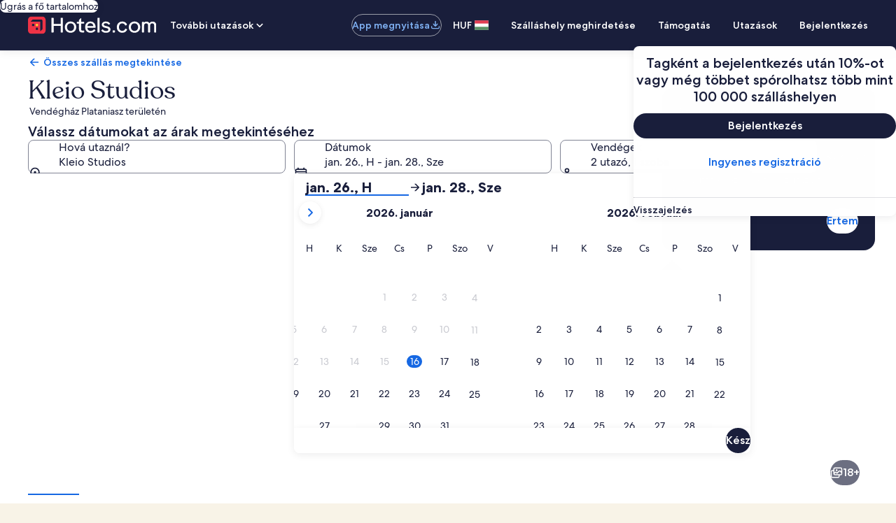

--- FILE ---
content_type: application/javascript
request_url: https://c.travel-assets.com/landing-pwa/shared-ui-retail-activities-cross-sell-offers.f286a41dc6a9b522f7d5.js
body_size: 22088
content:
/*@license For license information please refer to shared-ui-retail-activities-cross-sell-offers.licenses.txt*/
(self.__LOADABLE_LOADED_CHUNKS__=self.__LOADABLE_LOADED_CHUNKS__||[]).push([[3881],{42578:function(e,n,i){i.d(n,{Rn:function(){return pi},aV:function(){return fi},o7:function(){return vt}});var t=i(96540),a=i(1023),l=i(22913),r=i(47848),d=i(8983),c=i(23211),o=i(72195),s=i(27158),m=i(62152),u=i(85911),k=i(26802),g=i(23752),v=i(2507),S=i(39656),p=i(62547),f=i(80105),y=i(72127),N=i(22828),F=i(70909),D=i(73128),E=i(6057),b=i(98750),T=i(68370),A=i(45514),G=i(38347),h=i(53735),I=i(28667),C=i(65113),x=i(46414),O=i(96912),L=i(6412),P=i(59836),R=i(99310),M=i(25859),w=i(20780),_=i(1843),B=i(37137),z=i(12193),H=i(16681),V=i(8997),$=i(26143),Q=i(28155),q=i(92416),K=i(62735),U=i(70157),j=i(15685),Y=i(85215),W=i(45755),X=i(39029),Z=i(24822),J=i(49091),ee=i(32614),ne=i(95129),ie=i(88460),te=i(60151),ae=i(92461),le=i(93065),re=i(49376),de=i(28570);const ce=e=>{const n={};return e.filter(e=>{if("FragmentDefinition"!==e.kind)return!0;const i=e.name.value;return!n[i]&&(n[i]=!0,!0)})};var oe,se=Object.defineProperty,me=Object.defineProperties,ue=Object.getOwnPropertyDescriptors,ke=Object.getOwnPropertySymbols,ge=Object.prototype.hasOwnProperty,ve=Object.prototype.propertyIsEnumerable,Se=(e,n,i)=>n in e?se(e,n,{enumerable:!0,configurable:!0,writable:!0,value:i}):e[n]=i,pe=(e,n)=>{for(var i in n||(n={}))ge.call(n,i)&&Se(e,i,n[i]);if(ke)for(var i of ke(n))ve.call(n,i)&&Se(e,i,n[i]);return e},fe=(e,n)=>me(e,ue(n)),ye=null!=(oe=t.useId)?oe:()=>t.useMemo(()=>Math.random().toString(36).substring(7),[]),Ne={kind:"Document",definitions:[{kind:"FragmentDefinition",name:{kind:"Name",value:"DateFragment"},typeCondition:{kind:"NamedType",name:{kind:"Name",value:"Date"}},directives:[],selectionSet:{kind:"SelectionSet",selections:[{kind:"Field",name:{kind:"Name",value:"day"},arguments:[],directives:[]},{kind:"Field",name:{kind:"Name",value:"month"},arguments:[],directives:[]},{kind:"Field",name:{kind:"Name",value:"year"},arguments:[],directives:[]}]}}],loc:{start:0,end:66,source:{body:"\n  fragment DateFragment on Date {\n    day\n    month\n    year\n  }\n",name:"GraphQL request",locationOffset:{line:1,column:1}}}},Fe=({data:e,toolbarType:n,toolbarAction:i})=>{var a;return t.createElement(f.p,{navigationContent:{onClick:i,navType:n,navIconLabel:null!=(a=e.closeText)?a:void 0},toolbarTitle:e.title})};Fe.fragment={kind:"Document",definitions:[{kind:"FragmentDefinition",name:{kind:"Name",value:"EGDSDialogToolbarFragment"},typeCondition:{kind:"NamedType",name:{kind:"Name",value:"EGDSDialogToolbar"}},directives:[],selectionSet:{kind:"SelectionSet",selections:[{kind:"Field",name:{kind:"Name",value:"closeText"},arguments:[],directives:[]},{kind:"Field",name:{kind:"Name",value:"title"},arguments:[],directives:[]}]}}],loc:{start:0,end:89,source:{body:"\n  fragment EGDSDialogToolbarFragment on EGDSDialogToolbar {\n    closeText\n    title\n  }\n",name:"GraphQL request",locationOffset:{line:1,column:1}}}},Fe.displayName="EGDSDialogToolbar";var De=({data:e,onChange:n,countIndex:i})=>{const{decreaseText:a,increaseText:l,label:r,max:d,min:c,step:o,subLabel:s,value:m,key:u}=e,[k,g]=t.useState(m),v=(0,N.KY)(),S=ye();return t.createElement(y.W,{label:r,incrementText:null!=l?l:"",decrementText:null!=a?a:"",incrementId:`${S}-increase`,decrementId:`${S}-decrease`,min:null!=c?c:0,max:null!=d?d:0,step:o,onChange:t=>{const a=parseInt(t.target.value,10);n(a,u,i),"EGDSTravelerStepInput"===e.__typename&&(a>k?v(e.increaseAnalytics.referrerId,e.increaseAnalytics.linkName):v(e.decreaseAnalytics.referrerId,e.decreaseAnalytics.linkName)),g(a)},value:k,description:null!=s?s:"",id:S})};De.displayName="EGDSTravelersStepInput",De.fragment={kind:"Document",definitions:[{kind:"FragmentDefinition",name:{kind:"Name",value:"EGDSTravelerStepInputFragment"},typeCondition:{kind:"NamedType",name:{kind:"Name",value:"EGDSStepInput"}},directives:[],selectionSet:{kind:"SelectionSet",selections:[{kind:"InlineFragment",typeCondition:{kind:"NamedType",name:{kind:"Name",value:"EGDSTravelerStepInput"}},directives:[],selectionSet:{kind:"SelectionSet",selections:[{kind:"Field",name:{kind:"Name",value:"egdsElementId"},arguments:[],directives:[]},{kind:"Field",name:{kind:"Name",value:"decreaseAnalytics"},arguments:[],directives:[],selectionSet:{kind:"SelectionSet",selections:[{kind:"Field",name:{kind:"Name",value:"linkName"},arguments:[],directives:[]},{kind:"Field",name:{kind:"Name",value:"referrerId"},arguments:[],directives:[]}]}},{kind:"Field",name:{kind:"Name",value:"increaseAnalytics"},arguments:[],directives:[],selectionSet:{kind:"SelectionSet",selections:[{kind:"Field",name:{kind:"Name",value:"linkName"},arguments:[],directives:[]},{kind:"Field",name:{kind:"Name",value:"referrerId"},arguments:[],directives:[]}]}}]}},{kind:"Field",name:{kind:"Name",value:"decreaseText"},arguments:[],directives:[]},{kind:"Field",name:{kind:"Name",value:"increaseText"},arguments:[],directives:[]},{kind:"Field",name:{kind:"Name",value:"label"},arguments:[],directives:[]},{kind:"Field",name:{kind:"Name",value:"key"},arguments:[],directives:[]},{kind:"Field",name:{kind:"Name",value:"max"},arguments:[],directives:[]},{kind:"Field",name:{kind:"Name",value:"min"},arguments:[],directives:[]},{kind:"Field",name:{kind:"Name",value:"step"},arguments:[],directives:[]},{kind:"Field",name:{kind:"Name",value:"subLabel"},arguments:[],directives:[]},{kind:"Field",name:{kind:"Name",value:"value"},arguments:[],directives:[]}]}}],loc:{start:0,end:366,source:{body:"\n  fragment EGDSTravelerStepInputFragment on EGDSStepInput {\n    ... on EGDSTravelerStepInput {\n      egdsElementId\n      decreaseAnalytics {\n        linkName\n        referrerId\n      }\n      increaseAnalytics {\n        linkName\n        referrerId\n      }\n    }\n    decreaseText\n    increaseText\n    label\n    key\n    max\n    min\n    step\n    subLabel\n    value\n  }\n",name:"GraphQL request",locationOffset:{line:1,column:1}}}};var Ee={kind:"Document",definitions:[{kind:"FragmentDefinition",name:{kind:"Name",value:"EGDSDialogFooterButtonFragment"},typeCondition:{kind:"NamedType",name:{kind:"Name",value:"EGDSButton"}},directives:[],selectionSet:{kind:"SelectionSet",selections:[{kind:"Field",name:{kind:"Name",value:"primary"},arguments:[],directives:[]},{kind:"Field",name:{kind:"Name",value:"accessibility"},arguments:[],directives:[]},{kind:"Field",name:{kind:"Name",value:"disabled"},arguments:[],directives:[]}]}}],loc:{start:0,end:106,source:{body:"\n  fragment EGDSDialogFooterButtonFragment on EGDSButton {\n    primary\n    accessibility\n    disabled\n  }\n",name:"GraphQL request",locationOffset:{line:1,column:1}}}},be=(e,n)=>{var i,t,a;switch(e.__typename){case"UITertiaryButton":return{text:null!=(i=e.primary)?i:"",type:"tertiary",onClick:n};case"UIPrimaryButton":return{text:null!=(t=e.primary)?t:"",type:"primary",onClick:n};default:return{text:null!=(a=e.primary)?a:"",type:"primary",onClick:n}}},Te={kind:"Document",definitions:ce([{kind:"FragmentDefinition",name:{kind:"Name",value:"EGDSDialogFooterFragment"},typeCondition:{kind:"NamedType",name:{kind:"Name",value:"EGDSDialogFooter"}},directives:[],selectionSet:{kind:"SelectionSet",selections:[{kind:"InlineFragment",typeCondition:{kind:"NamedType",name:{kind:"Name",value:"EGDSInlineDialogFooter"}},directives:[],selectionSet:{kind:"SelectionSet",selections:[{kind:"Field",name:{kind:"Name",value:"buttons"},arguments:[],directives:[],selectionSet:{kind:"SelectionSet",selections:[{kind:"FragmentSpread",name:{kind:"Name",value:"EGDSDialogFooterButtonFragment"},directives:[]}]}}]}}]}}].concat(Ee.definitions)),loc:{start:0,end:175,source:{body:"\n  fragment EGDSDialogFooterFragment on EGDSDialogFooter {\n    ... on EGDSInlineDialogFooter {\n      buttons {\n        ...EGDSDialogFooterButtonFragment\n      }\n    }\n  }\n\n  \n".concat([Ee.loc.source.body].join("\n")),name:"GraphQL request",locationOffset:{line:1,column:1}}}},Ae=({data:e,dialogActionMap:n,closeDialog:i})=>{var a,l,r;if("EGDSInlineDialogFooter"===e.__typename){const{buttons:d}=e,c=d.map((e,t)=>n&&n.length>1?pe(pe({},be(e,i)),n[t]):pe({},be(e,i)));return t.createElement(F.l,{buttonOne:null!=(a=c[0])?a:void 0,buttonTwo:null!=(l=c[1])?l:void 0,buttonThree:null!=(r=c[2])?r:void 0})}return null};Ae.displayName="ActivitiesEGDSDialogFooter",Ae.fragment=Te;var Ge={kind:"Document",definitions:[{kind:"FragmentDefinition",name:{kind:"Name",value:"EGDSDatePickerContentFragment"},typeCondition:{kind:"NamedType",name:{kind:"Name",value:"EGDSDatePickerContent"}},directives:[],selectionSet:{kind:"SelectionSet",selections:[{kind:"Field",name:{kind:"Name",value:"accessibility"},arguments:[],directives:[]},{kind:"Field",name:{kind:"Name",value:"dateKey"},arguments:[],directives:[]},{kind:"Field",name:{kind:"Name",value:"text"},arguments:[],directives:[]},{kind:"Field",name:{kind:"Name",value:"theme"},arguments:[],directives:[]}]}}],loc:{start:0,end:122,source:{body:"\n  fragment EGDSDatePickerContentFragment on EGDSDatePickerContent {\n    accessibility\n    dateKey\n    text\n    theme\n  }\n",name:"GraphQL request",locationOffset:{line:1,column:1}}}},he=({year:e,month:n,day:i})=>new Date(e,n-1,i),Ie={SUN:D.aF.SUN,MON:D.aF.MON,TUE:D.aF.TUE,WED:D.aF.WED,THU:D.aF.THU,FRI:D.aF.FRI,SAT:D.aF.SAT},Ce={H1:"h1",H2:"h2",H3:"h3",H4:"h4",H5:"h5",H6:"h6",H7:"h6",H8:"h6"},xe=({className:e,align:n,size:i,tag:a,data:l,tabIndex:r})=>{const{headingType:d,text:c,accessibility:o}=l,s=null!=a?a:d?Ce[d]:void 0;return t.createElement(t.Fragment,null,t.createElement(m.M,{className:e,align:n,tag:null!=a?a:s,size:i,tabIndex:r,"aria-hidden":null!==o},c),o&&t.createElement("span",{className:"is-visually-hidden"},o))};xe.fragment={kind:"Document",definitions:[{kind:"FragmentDefinition",name:{kind:"Name",value:"EGDSHeadingFragment"},typeCondition:{kind:"NamedType",name:{kind:"Name",value:"EGDSHeading"}},directives:[],selectionSet:{kind:"SelectionSet",selections:[{kind:"Field",name:{kind:"Name",value:"text"},arguments:[],directives:[]},{kind:"Field",name:{kind:"Name",value:"headingType"},arguments:[],directives:[]},{kind:"Field",name:{kind:"Name",value:"accessibility"},arguments:[],directives:[]}]}}],loc:{start:0,end:96,source:{body:"\n  fragment EGDSHeadingFragment on EGDSHeading {\n    text\n    headingType\n    accessibility\n  }\n",name:"GraphQL request",locationOffset:{line:1,column:1}}}},xe.displayName="ActivitiesEGDSHeading";var Oe={P1:1,P2:2,P3:3},Le=({className:e,data:n})=>{const{text:i,style:a}=n;return t.createElement(w.u,{className:e,size:Oe[a]},i)};Le.fragment={kind:"Document",definitions:[{kind:"FragmentDefinition",name:{kind:"Name",value:"EGDSParagraphFragment"},typeCondition:{kind:"NamedType",name:{kind:"Name",value:"EGDSParagraph"}},directives:[],selectionSet:{kind:"SelectionSet",selections:[{kind:"Field",name:{kind:"Name",value:"text"},arguments:[],directives:[]},{kind:"Field",name:{kind:"Name",value:"style"},arguments:[],directives:[]}]}}],loc:{start:0,end:76,source:{body:"\n  fragment EGDSParagraphFragment on EGDSParagraph {\n    text\n    style\n  }\n",name:"GraphQL request",locationOffset:{line:1,column:1}}}},Le.displayName="ActivitiesEGDSParagraph";var Pe=({className:e,data:n})=>{var i,a;const l=ye();return t.createElement(M.LD,{className:e,description:n.description,id:l,name:n.id,size:n.size?M.So[n.size]:void 0,title:null!=(i=n.title)?i:void 0,theme:null!=(a=null==n?void 0:n.theme)?a:void 0,shadow:Boolean(n.withBackground)})};Pe.displayName="ActivitiesEGDSIcon",Pe.fragment={kind:"Document",definitions:[{kind:"FragmentDefinition",name:{kind:"Name",value:"EGDSIconFragment"},typeCondition:{kind:"NamedType",name:{kind:"Name",value:"Icon"}},directives:[],selectionSet:{kind:"SelectionSet",selections:[{kind:"Field",name:{kind:"Name",value:"description"},arguments:[],directives:[]},{kind:"Field",name:{kind:"Name",value:"id"},arguments:[],directives:[]},{kind:"Field",name:{kind:"Name",value:"size"},arguments:[],directives:[]},{kind:"Field",name:{kind:"Name",value:"theme"},arguments:[],directives:[]},{kind:"Field",name:{kind:"Name",value:"title"},arguments:[],directives:[]},{kind:"Field",name:{kind:"Name",value:"withBackground"},arguments:[],directives:[]}]}}],loc:{start:0,end:114,source:{body:"\n  fragment EGDSIconFragment on Icon {\n    description\n    id\n    size\n    theme\n    title\n    withBackground\n  }\n",name:"GraphQL request",locationOffset:{line:1,column:1}}}};var Re=({className:e,data:n})=>{var i;return t.createElement(_.D,{className:e,description:n.description,id:n.id,name:n.id,size:n.markSize?B.K[n.markSize]:void 0,url:null==(i=n.url)?void 0:i.value})};Re.displayName="ActivitiesEGDSMark",Re.fragment={kind:"Document",definitions:[{kind:"FragmentDefinition",name:{kind:"Name",value:"EGDSMarkFragment"},typeCondition:{kind:"NamedType",name:{kind:"Name",value:"Mark"}},directives:[],selectionSet:{kind:"SelectionSet",selections:[{kind:"Field",name:{kind:"Name",value:"description"},arguments:[],directives:[]},{kind:"Field",name:{kind:"Name",value:"id"},arguments:[],directives:[]},{kind:"Field",alias:{kind:"Name",value:"markSize"},name:{kind:"Name",value:"size"},arguments:[],directives:[]},{kind:"Field",name:{kind:"Name",value:"url"},arguments:[],directives:[],selectionSet:{kind:"SelectionSet",selections:[{kind:"InlineFragment",typeCondition:{kind:"NamedType",name:{kind:"Name",value:"HttpURI"}},directives:[],selectionSet:{kind:"SelectionSet",selections:[{kind:"Field",name:{kind:"Name",value:"__typename"},arguments:[],directives:[]},{kind:"Field",name:{kind:"Name",value:"relativePath"},arguments:[],directives:[]},{kind:"Field",name:{kind:"Name",value:"value"},arguments:[],directives:[]}]}}]}}]}}],loc:{start:0,end:186,source:{body:"\n  fragment EGDSMarkFragment on Mark {\n    description\n    id\n    markSize: size\n    url {\n      ... on HttpURI {\n        __typename\n        relativePath\n        value\n      }\n    }\n  }\n",name:"GraphQL request",locationOffset:{line:1,column:1}}}};var Me={kind:"Document",definitions:ce([{kind:"FragmentDefinition",name:{kind:"Name",value:"EGDSGraphicFragment"},typeCondition:{kind:"NamedType",name:{kind:"Name",value:"UIGraphic"}},directives:[],selectionSet:{kind:"SelectionSet",selections:[{kind:"InlineFragment",typeCondition:{kind:"NamedType",name:{kind:"Name",value:"Icon"}},directives:[],selectionSet:{kind:"SelectionSet",selections:[{kind:"FragmentSpread",name:{kind:"Name",value:"EGDSIconFragment"},directives:[]}]}},{kind:"InlineFragment",typeCondition:{kind:"NamedType",name:{kind:"Name",value:"Mark"}},directives:[],selectionSet:{kind:"SelectionSet",selections:[{kind:"FragmentSpread",name:{kind:"Name",value:"EGDSMarkFragment"},directives:[]}]}}]}}].concat(Pe.fragment.definitions,Re.fragment.definitions)),loc:{start:0,end:159,source:{body:"\n  fragment EGDSGraphicFragment on UIGraphic {\n    ... on Icon {\n      ...EGDSIconFragment\n    }\n\n    ... on Mark {\n      ...EGDSMarkFragment\n    }\n  }\n\n  \n  \n".concat([Pe.fragment.loc.source.body,Re.fragment.loc.source.body].join("\n")),name:"GraphQL request",locationOffset:{line:1,column:1}}}},we=({className:e,data:n})=>{switch(n.__typename){case"Icon":return t.createElement(Pe,{className:e,data:n});case"Mark":return t.createElement(Re,{className:e,data:n});default:return null}};we.displayName="EGDSGraphic",we.fragment=Me;var _e={SMALL:"small",MEDIUM:"medium",LARGE:"large"},Be={EXTERNAL:"_blank",INTERNAL:"_self"},ze={kind:"Document",definitions:ce([{kind:"FragmentDefinition",name:{kind:"Name",value:"EGDSStandardLinkFragment"},typeCondition:{kind:"NamedType",name:{kind:"Name",value:"EGDSStandardLink"}},directives:[],selectionSet:{kind:"SelectionSet",selections:[{kind:"Field",name:{kind:"Name",value:"action"},arguments:[],directives:[],selectionSet:{kind:"SelectionSet",selections:[{kind:"Field",name:{kind:"Name",value:"accessibility"},arguments:[],directives:[]},{kind:"Field",name:{kind:"Name",value:"analytics"},arguments:[],directives:[],selectionSet:{kind:"SelectionSet",selections:[{kind:"Field",name:{kind:"Name",value:"linkName"},arguments:[],directives:[]},{kind:"Field",name:{kind:"Name",value:"referrerId"},arguments:[],directives:[]}]}},{kind:"Field",name:{kind:"Name",value:"resource"},arguments:[],directives:[],selectionSet:{kind:"SelectionSet",selections:[{kind:"Field",name:{kind:"Name",value:"value"},arguments:[],directives:[]},{kind:"InlineFragment",typeCondition:{kind:"NamedType",name:{kind:"Name",value:"HttpURI"}},directives:[],selectionSet:{kind:"SelectionSet",selections:[{kind:"Field",name:{kind:"Name",value:"relativePath"},arguments:[],directives:[]}]}}]}},{kind:"Field",name:{kind:"Name",value:"target"},arguments:[],directives:[]},{kind:"Field",name:{kind:"Name",value:"useRelativePath"},arguments:[],directives:[]}]}},{kind:"Field",name:{kind:"Name",value:"disabled"},arguments:[],directives:[]},{kind:"Field",alias:{kind:"Name",value:"standardLinkIcon"},name:{kind:"Name",value:"icon"},arguments:[],directives:[],selectionSet:{kind:"SelectionSet",selections:[{kind:"FragmentSpread",name:{kind:"Name",value:"EGDSIconFragment"},directives:[]}]}},{kind:"Field",name:{kind:"Name",value:"iconPosition"},arguments:[],directives:[]},{kind:"Field",name:{kind:"Name",value:"size"},arguments:[],directives:[]},{kind:"Field",name:{kind:"Name",value:"text"},arguments:[],directives:[]}]}}].concat(Pe.fragment.definitions)),loc:{start:0,end:409,source:{body:"\n  fragment EGDSStandardLinkFragment on EGDSStandardLink {\n    action {\n      accessibility\n      analytics {\n        linkName\n        referrerId\n      }\n      resource {\n        value\n        ... on HttpURI {\n          relativePath\n        }\n      }\n      target\n      useRelativePath\n    }\n    disabled\n    standardLinkIcon: icon {\n      ...EGDSIconFragment\n    }\n    iconPosition\n    size\n    text\n  }\n\n  \n".concat([Pe.fragment.loc.source.body].join("\n")),name:"GraphQL request",locationOffset:{line:1,column:1}}}},He=({icon:e,iconPosition:n,iconPositionToMatch:i})=>e&&n===i?t.createElement(Pe,{data:e}):null,Ve=({className:e,inline:n,align:i,data:{action:{analytics:a,resource:l,target:r,accessibility:d,useRelativePath:c},disabled:o,iconPosition:s,standardLinkIcon:m,size:k,text:g}})=>{const v=(0,N.KY)(),S=t.useCallback(()=>{v(a.referrerId,a.linkName)},[v,a]),p=t.useCallback(()=>"HttpURI"===l.__typename&&c?l.relativePath:l.value,[l,c]);return t.createElement(C.i,{className:e,size:_e[k],onClickCapture:S,inline:n,disabled:o,align:i},t.createElement("a",{target:Be[r],href:p()},t.createElement(He,{icon:m,iconPosition:s,iconPositionToMatch:"LEADING"}),g,t.createElement(He,{icon:m,iconPosition:s,iconPositionToMatch:"TRAILING"}),d&&t.createElement(u.D,{className:"is-visually-hidden"},d)))};Ve.fragment=ze,Ve.displayName="EGDSStandardLink";var $e={kind:"Document",definitions:ce([{kind:"FragmentDefinition",name:{kind:"Name",value:"EGDSGraphicTextFragment"},typeCondition:{kind:"NamedType",name:{kind:"Name",value:"EGDSGraphicText"}},directives:[],selectionSet:{kind:"SelectionSet",selections:[{kind:"Field",name:{kind:"Name",value:"graphic"},arguments:[],directives:[],selectionSet:{kind:"SelectionSet",selections:[{kind:"FragmentSpread",name:{kind:"Name",value:"EGDSGraphicFragment"},directives:[]}]}},{kind:"Field",name:{kind:"Name",value:"text"},arguments:[],directives:[]}]}}].concat(we.fragment.definitions)),loc:{start:0,end:123,source:{body:"\n  fragment EGDSGraphicTextFragment on EGDSGraphicText {\n    graphic {\n      ...EGDSGraphicFragment\n    }\n    text\n  }\n\n  \n".concat([we.fragment.loc.source.body].join("\n")),name:"GraphQL request",locationOffset:{line:1,column:1}}}},Qe={inlineend:"one"},qe={inlineend:"one"},Ke=({className:e,size:n,data:i})=>{const{graphic:a,text:l}=i;return t.createElement(h.X,{className:e},t.createElement(I.C,null,t.createElement(o.N,{margin:Qe},t.createElement(we,{data:a}))),t.createElement(I.C,{alignSelf:"center"},t.createElement(o.N,{margin:qe},t.createElement(u.D,{size:n},l))))};Ke.fragment=$e,Ke.displayName="EGDSGraphicText";var Ue={kind:"Document",definitions:ce([{kind:"FragmentDefinition",name:{kind:"Name",value:"EGDSIconTextFragment"},typeCondition:{kind:"NamedType",name:{kind:"Name",value:"EGDSIconText"}},directives:[],selectionSet:{kind:"SelectionSet",selections:[{kind:"Field",name:{kind:"Name",value:"icon"},arguments:[],directives:[],selectionSet:{kind:"SelectionSet",selections:[{kind:"FragmentSpread",name:{kind:"Name",value:"EGDSIconFragment"},directives:[]}]}},{kind:"Field",name:{kind:"Name",value:"text"},arguments:[],directives:[]}]}}].concat(Pe.fragment.definitions)),loc:{start:0,end:111,source:{body:"\n  fragment EGDSIconTextFragment on EGDSIconText {\n    icon {\n      ...EGDSIconFragment\n    }\n    text\n  }\n\n  \n".concat([Pe.fragment.loc.source.body].join("\n")),name:"GraphQL request",locationOffset:{line:1,column:1}}}},je={inlineend:"one"},Ye={inlineend:"one"},We=({className:e,size:n,data:i})=>{const{icon:a,text:l}=i;return t.createElement(h.X,{className:e},t.createElement(I.C,null,t.createElement(o.N,{margin:je},t.createElement(Pe,{data:a}))),t.createElement(I.C,{alignSelf:"center"},t.createElement(o.N,{margin:Ye},t.createElement(u.D,{size:n},l))))};We.fragment=Ue,We.displayName="EGDSIconText";var Xe=({className:e,data:{action:{analytics:n,resource:i,target:a,accessibility:l},disabled:r,size:d,text:c}})=>{const o=(0,N.KY)(),s=t.useCallback(()=>{o(n.referrerId,n.linkName)},[o,n]);return t.createElement(C.i,{className:e,size:_e[d],onClickCapture:s,disabled:r,inline:!0},t.createElement("a",{href:i.value,target:Be[a]},c,l&&t.createElement("span",{className:"is-visually-hidden"},l)))};Xe.fragment={kind:"Document",definitions:[{kind:"FragmentDefinition",name:{kind:"Name",value:"EGDSInlineLinkFragment"},typeCondition:{kind:"NamedType",name:{kind:"Name",value:"EGDSInlineLink"}},directives:[],selectionSet:{kind:"SelectionSet",selections:[{kind:"Field",name:{kind:"Name",value:"action"},arguments:[],directives:[],selectionSet:{kind:"SelectionSet",selections:[{kind:"Field",name:{kind:"Name",value:"accessibility"},arguments:[],directives:[]},{kind:"Field",name:{kind:"Name",value:"analytics"},arguments:[],directives:[],selectionSet:{kind:"SelectionSet",selections:[{kind:"Field",name:{kind:"Name",value:"linkName"},arguments:[],directives:[]},{kind:"Field",name:{kind:"Name",value:"referrerId"},arguments:[],directives:[]}]}},{kind:"Field",name:{kind:"Name",value:"resource"},arguments:[],directives:[],selectionSet:{kind:"SelectionSet",selections:[{kind:"Field",name:{kind:"Name",value:"value"},arguments:[],directives:[]}]}},{kind:"Field",name:{kind:"Name",value:"target"},arguments:[],directives:[]}]}},{kind:"Field",name:{kind:"Name",value:"disabled"},arguments:[],directives:[]},{kind:"Field",name:{kind:"Name",value:"size"},arguments:[],directives:[]},{kind:"Field",name:{kind:"Name",value:"text"},arguments:[],directives:[]}]}}],loc:{start:0,end:243,source:{body:"\n  fragment EGDSInlineLinkFragment on EGDSInlineLink {\n    action {\n      accessibility\n      analytics {\n        linkName\n        referrerId\n      }\n      resource {\n        value\n      }\n      target\n    }\n    disabled\n    size\n    text\n  }\n",name:"GraphQL request",locationOffset:{line:1,column:1}}}},Xe.displayName="EGDSInlineLink";var Ze=({className:e,inline:n,align:i,size:a,theme:l,data:r})=>{const{text:d}=r;return t.createElement(u.D,{whiteSpace:"pre-line",className:e,align:i,size:a,inline:n,theme:l},d)};Ze.fragment={kind:"Document",definitions:[{kind:"FragmentDefinition",name:{kind:"Name",value:"EGDSPlainTextFragment"},typeCondition:{kind:"NamedType",name:{kind:"Name",value:"EGDSPlainText"}},directives:[],selectionSet:{kind:"SelectionSet",selections:[{kind:"Field",name:{kind:"Name",value:"text"},arguments:[],directives:[]}]}}],loc:{start:0,end:66,source:{body:"\n  fragment EGDSPlainTextFragment on EGDSPlainText {\n    text\n  }\n",name:"GraphQL request",locationOffset:{line:1,column:1}}}},Ze.displayName="EGDSPlainText";var Je={EMPHASIS:"emphasis",NEGATIVE:"negative",POSITIVE:"positive",PRIMARY:"emphasis",SECONDARY:"default",LOYALTY:"loyalty",INVERSE:"inverse"},en={BOLD:"bold",MEDIUM:"medium",REGULAR:"regular"},nn=({className:e,inline:n,align:i,size:a,data:l})=>{const{text:r,theme:d,weight:c,accessibility:o,decorative:s}=l,m=d?Je[d]:void 0,k=c?en[c]:void 0,g=()=>t.createElement(t.Fragment,null,t.createElement(u.D,{className:e,align:i,inline:n,size:a,theme:m,weight:k,"aria-hidden":null!==o},r),o&&t.createElement("span",{className:"is-visually-hidden"},o));return"LINE_THROUGH"===s?t.createElement("s",null,t.createElement(g,null)):t.createElement(g,null)};nn.fragment={kind:"Document",definitions:[{kind:"FragmentDefinition",name:{kind:"Name",value:"EGDSStylizedTextFragment"},typeCondition:{kind:"NamedType",name:{kind:"Name",value:"EGDSStylizedText"}},directives:[],selectionSet:{kind:"SelectionSet",selections:[{kind:"Field",name:{kind:"Name",value:"text"},arguments:[],directives:[]},{kind:"Field",name:{kind:"Name",value:"theme"},arguments:[],directives:[]},{kind:"Field",name:{kind:"Name",value:"weight"},arguments:[],directives:[]},{kind:"Field",name:{kind:"Name",value:"accessibility"},arguments:[],directives:[]},{kind:"Field",name:{kind:"Name",value:"decorative"},arguments:[],directives:[]},{kind:"Field",alias:{kind:"Name",value:"textSize"},name:{kind:"Name",value:"size"},arguments:[],directives:[]}]}}],loc:{start:0,end:145,source:{body:"\n  fragment EGDSStylizedTextFragment on EGDSStylizedText {\n    text\n    theme\n    weight\n    accessibility\n    decorative\n    textSize: size\n  }\n",name:"GraphQL request",locationOffset:{line:1,column:1}}}},nn.displayName="EGDSStylizedText";var tn={kind:"Document",definitions:ce([{kind:"FragmentDefinition",name:{kind:"Name",value:"EGDSSpannableTextContentFragment"},typeCondition:{kind:"NamedType",name:{kind:"Name",value:"EGDSText"}},directives:[],selectionSet:{kind:"SelectionSet",selections:[{kind:"FragmentSpread",name:{kind:"Name",value:"EGDSStylizedTextFragment"},directives:[]},{kind:"FragmentSpread",name:{kind:"Name",value:"EGDSGraphicTextFragment"},directives:[]},{kind:"FragmentSpread",name:{kind:"Name",value:"EGDSPlainTextFragment"},directives:[]}]}}].concat(nn.fragment.definitions,Ke.fragment.definitions,Ze.fragment.definitions)),loc:{start:0,end:165,source:{body:"\n  fragment EGDSSpannableTextContentFragment on EGDSText {\n    ...EGDSStylizedTextFragment\n    ...EGDSGraphicTextFragment\n    ...EGDSPlainTextFragment\n  }\n\n  \n  \n  \n".concat([nn.fragment.loc.source.body,Ke.fragment.loc.source.body,Ze.fragment.loc.source.body].join("\n")),name:"GraphQL request",locationOffset:{line:1,column:1}}}},an=({className:e,size:n,align:i,theme:a,data:l})=>{switch(l.__typename){case"EGDSStylizedText":return t.createElement(nn,{className:e,data:l,size:n,inline:!0});case"EGDSGraphicText":return t.createElement(Ke,{className:e,data:l,size:n});case"EGDSPlainText":return t.createElement(Ze,{className:e,data:l,size:n,align:i,inline:!0,theme:a});default:return null}};an.fragment=tn,an.displayName="EGDSSpannableTextContent";var ln={kind:"Document",definitions:ce([{kind:"FragmentDefinition",name:{kind:"Name",value:"EGDSSpannableTextFragment"},typeCondition:{kind:"NamedType",name:{kind:"Name",value:"EGDSSpannableText"}},directives:[],selectionSet:{kind:"SelectionSet",selections:[{kind:"Field",name:{kind:"Name",value:"text"},arguments:[],directives:[]},{kind:"Field",name:{kind:"Name",value:"contents"},arguments:[],directives:[],selectionSet:{kind:"SelectionSet",selections:[{kind:"FragmentSpread",name:{kind:"Name",value:"EGDSSpannableTextContentFragment"},directives:[]}]}},{kind:"Field",name:{kind:"Name",value:"inlineContent"},arguments:[],directives:[],selectionSet:{kind:"SelectionSet",selections:[{kind:"FragmentSpread",name:{kind:"Name",value:"EGDSSpannableTextContentFragment"},directives:[]}]}}]}}].concat(an.fragment.definitions)),loc:{start:0,end:209,source:{body:"\n  fragment EGDSSpannableTextFragment on EGDSSpannableText {\n    text\n    contents {\n      ...EGDSSpannableTextContentFragment\n    }\n    inlineContent {\n      ...EGDSSpannableTextContentFragment\n    }\n  }\n\n  \n".concat([an.fragment.loc.source.body].join("\n")),name:"GraphQL request",locationOffset:{line:1,column:1}}}},rn=e=>{var n,i,a;const l=e,{align:r,headingSize:d,data:c,theme:o}=l,s=((e,n)=>{var i={};for(var t in e)ge.call(e,t)&&n.indexOf(t)<0&&(i[t]=e[t]);if(null!=e&&ke)for(var t of ke(e))n.indexOf(t)<0&&ve.call(e,t)&&(i[t]=e[t]);return i})(l,["align","headingSize","data","theme"]);return 0!==(null==(n=null==c?void 0:c.contents)?void 0:n.length)||(null==(i=null==c?void 0:c.inlineContent)?void 0:i.length)?(null==(a=null==c?void 0:c.inlineContent)?void 0:a.length)?t.createElement(t.Fragment,null,c.inlineContent.map((e,n)=>t.createElement(t.Fragment,null,t.createElement(an,fe(pe({align:r,data:e},s),{key:`spannable-item-${n}`,theme:o}))," "))):t.createElement(t.Fragment,null,c.contents.map((e,n)=>t.createElement(t.Fragment,{key:`spannable-item-${n}`},t.createElement(an,fe(pe({data:e},s),{headingSize:d,theme:o}))," "))):t.createElement(u.D,fe(pe({},s),{inline:!0,align:r,theme:o}),c.text)};rn.fragment=ln,rn.displayName="EGDSSpannableText";var dn={kind:"Document",definitions:ce([{kind:"FragmentDefinition",name:{kind:"Name",value:"EGDSTextFragment"},typeCondition:{kind:"NamedType",name:{kind:"Name",value:"EGDSText"}},directives:[],selectionSet:{kind:"SelectionSet",selections:[{kind:"FragmentSpread",name:{kind:"Name",value:"EGDSHeadingFragment"},directives:[]},{kind:"FragmentSpread",name:{kind:"Name",value:"EGDSPlainTextFragment"},directives:[]},{kind:"FragmentSpread",name:{kind:"Name",value:"EGDSStylizedTextFragment"},directives:[]},{kind:"FragmentSpread",name:{kind:"Name",value:"EGDSIconTextFragment"},directives:[]},{kind:"FragmentSpread",name:{kind:"Name",value:"EGDSGraphicTextFragment"},directives:[]},{kind:"FragmentSpread",name:{kind:"Name",value:"EGDSParagraphFragment"},directives:[]},{kind:"FragmentSpread",name:{kind:"Name",value:"EGDSStandardLinkFragment"},directives:[]},{kind:"FragmentSpread",name:{kind:"Name",value:"EGDSInlineLinkFragment"},directives:[]},{kind:"FragmentSpread",name:{kind:"Name",value:"EGDSSpannableTextFragment"},directives:[]}]}}].concat(xe.fragment.definitions,Ze.fragment.definitions,nn.fragment.definitions,We.fragment.definitions,Ke.fragment.definitions,Le.fragment.definitions,Ve.fragment.definitions,Xe.fragment.definitions,rn.fragment.definitions)),loc:{start:0,end:346,source:{body:"\n  fragment EGDSTextFragment on EGDSText {\n    ...EGDSHeadingFragment\n    ...EGDSPlainTextFragment\n    ...EGDSStylizedTextFragment\n    ...EGDSIconTextFragment\n    ...EGDSGraphicTextFragment\n    ...EGDSParagraphFragment\n    ...EGDSStandardLinkFragment\n    ...EGDSInlineLinkFragment\n    ...EGDSSpannableTextFragment\n  }\n\n  \n  \n  \n  \n  \n  \n  \n  \n  \n".concat([xe.fragment.loc.source.body,Ze.fragment.loc.source.body,nn.fragment.loc.source.body,We.fragment.loc.source.body,Ke.fragment.loc.source.body,Le.fragment.loc.source.body,Ve.fragment.loc.source.body,Xe.fragment.loc.source.body,rn.fragment.loc.source.body].join("\n")),name:"GraphQL request",locationOffset:{line:1,column:1}}}},cn=({className:e,headingAlign:n,headingSize:i,headingTag:a,textAlign:l,textSize:r,align:d,inline:c,tabIndex:o,theme:s,data:m})=>{switch(null==m?void 0:m.__typename){case"EGDSHeading":return t.createElement(xe,{className:e,align:n,size:i,tag:a,data:m,tabIndex:o});case"EGDSPlainText":return t.createElement(Ze,{className:e,align:l,size:r,data:m,inline:c,theme:s});case"EGDSStylizedText":return t.createElement(nn,{className:e,align:l,size:r,data:m,inline:c});case"EGDSGraphicText":return t.createElement(Ke,{className:e,size:r,data:m});case"EGDSIconText":return t.createElement(We,{className:e,size:r,data:m});case"EGDSParagraph":return t.createElement(Le,{className:e,data:m});case"EGDSStandardLink":return t.createElement(Ve,{className:e,data:m});case"EGDSInlineLink":return t.createElement(Xe,{className:e,data:m});case"EGDSSpannableText":return t.createElement(rn,{className:e,size:r,headingSize:i,data:m,align:d,theme:s});default:return null}};cn.fragment=dn,cn.displayName="ActivitiesEGDSText";var on={kind:"Document",definitions:ce([{kind:"FragmentDefinition",name:{kind:"Name",value:"EGDSButtonActionFragment"},typeCondition:{kind:"NamedType",name:{kind:"Name",value:"UIAction"}},directives:[],selectionSet:{kind:"SelectionSet",selections:[{kind:"Field",name:{kind:"Name",value:"analytics"},arguments:[],directives:[],selectionSet:{kind:"SelectionSet",selections:[{kind:"Field",name:{kind:"Name",value:"linkName"},arguments:[],directives:[]},{kind:"Field",name:{kind:"Name",value:"referrerId"},arguments:[],directives:[]}]}},{kind:"InlineFragment",typeCondition:{kind:"NamedType",name:{kind:"Name",value:"ActivityOpenOffersModalAction"}},directives:[],selectionSet:{kind:"SelectionSet",selections:[{kind:"Field",name:{kind:"Name",value:"activityId"},arguments:[],directives:[]},{kind:"Field",name:{kind:"Name",value:"dateRange"},arguments:[],directives:[],selectionSet:{kind:"SelectionSet",selections:[{kind:"Field",name:{kind:"Name",value:"startDate"},arguments:[],directives:[],selectionSet:{kind:"SelectionSet",selections:[{kind:"Field",name:{kind:"Name",value:"day"},arguments:[],directives:[]},{kind:"Field",name:{kind:"Name",value:"month"},arguments:[],directives:[]},{kind:"Field",name:{kind:"Name",value:"year"},arguments:[],directives:[]}]}},{kind:"Field",name:{kind:"Name",value:"endDate"},arguments:[],directives:[],selectionSet:{kind:"SelectionSet",selections:[{kind:"Field",name:{kind:"Name",value:"day"},arguments:[],directives:[]},{kind:"Field",name:{kind:"Name",value:"month"},arguments:[],directives:[]},{kind:"Field",name:{kind:"Name",value:"year"},arguments:[],directives:[]}]}}]}},{kind:"Field",name:{kind:"Name",value:"dismissButtonAccessibility"},arguments:[],directives:[]},{kind:"Field",name:{kind:"Name",value:"dismissButtonAnalytics"},arguments:[],directives:[],selectionSet:{kind:"SelectionSet",selections:[{kind:"Field",name:{kind:"Name",value:"linkName"},arguments:[],directives:[]},{kind:"Field",name:{kind:"Name",value:"referrerId"},arguments:[],directives:[]}]}},{kind:"Field",name:{kind:"Name",value:"selectedOffers"},arguments:[],directives:[],selectionSet:{kind:"SelectionSet",selections:[{kind:"Field",name:{kind:"Name",value:"offerProductNaturalKey"},arguments:[],directives:[]}]}},{kind:"Field",name:{kind:"Name",value:"heading"},arguments:[],directives:[],selectionSet:{kind:"SelectionSet",selections:[{kind:"FragmentSpread",name:{kind:"Name",value:"EGDSHeadingFragment"},directives:[]}]}},{kind:"Field",name:{kind:"Name",value:"subHeading"},arguments:[],directives:[],selectionSet:{kind:"SelectionSet",selections:[{kind:"FragmentSpread",name:{kind:"Name",value:"EGDSPlainTextFragment"},directives:[]}]}},{kind:"Field",name:{kind:"Name",value:"travelers"},arguments:[],directives:[],selectionSet:{kind:"SelectionSet",selections:[{kind:"FragmentSpread",name:{kind:"Name",value:"ActivityTravelerDetailsFragment"},directives:[]}]}}]}},{kind:"InlineFragment",typeCondition:{kind:"NamedType",name:{kind:"Name",value:"ActivityAddOfferToTripAction"}},directives:[],selectionSet:{kind:"SelectionSet",selections:[{kind:"Field",name:{kind:"Name",value:"callbackMessages"},arguments:[],directives:[],selectionSet:{kind:"SelectionSet",selections:[{kind:"Field",name:{kind:"Name",value:"failure"},arguments:[],directives:[]},{kind:"Field",name:{kind:"Name",value:"success"},arguments:[],directives:[]}]}},{kind:"Field",name:{kind:"Name",value:"offerNaturalKey"},arguments:[],directives:[],selectionSet:{kind:"SelectionSet",selections:[{kind:"Field",name:{kind:"Name",value:"offerProductNaturalKey"},arguments:[],directives:[]}]}}]}},{kind:"InlineFragment",typeCondition:{kind:"NamedType",name:{kind:"Name",value:"ActivityRemoveOffersFromTripAction"}},directives:[],selectionSet:{kind:"SelectionSet",selections:[{kind:"Field",name:{kind:"Name",value:"callbackMessages"},arguments:[],directives:[],selectionSet:{kind:"SelectionSet",selections:[{kind:"Field",name:{kind:"Name",value:"failure"},arguments:[],directives:[]},{kind:"Field",name:{kind:"Name",value:"success"},arguments:[],directives:[]}]}},{kind:"Field",name:{kind:"Name",value:"offerNaturalKeys"},arguments:[],directives:[],selectionSet:{kind:"SelectionSet",selections:[{kind:"Field",name:{kind:"Name",value:"offerProductNaturalKey"},arguments:[],directives:[]}]}}]}},{kind:"InlineFragment",typeCondition:{kind:"NamedType",name:{kind:"Name",value:"ActivityUpdateOfferInTripAction"}},directives:[],selectionSet:{kind:"SelectionSet",selections:[{kind:"Field",name:{kind:"Name",value:"callbackMessages"},arguments:[],directives:[],selectionSet:{kind:"SelectionSet",selections:[{kind:"Field",name:{kind:"Name",value:"failure"},arguments:[],directives:[]},{kind:"Field",name:{kind:"Name",value:"success"},arguments:[],directives:[]}]}},{kind:"Field",name:{kind:"Name",value:"newOfferNaturalKey"},arguments:[],directives:[],selectionSet:{kind:"SelectionSet",selections:[{kind:"Field",name:{kind:"Name",value:"offerProductNaturalKey"},arguments:[],directives:[]}]}},{kind:"Field",name:{kind:"Name",value:"oldOfferNaturalKey"},arguments:[],directives:[],selectionSet:{kind:"SelectionSet",selections:[{kind:"Field",name:{kind:"Name",value:"offerProductNaturalKey"},arguments:[],directives:[]}]}}]}}]}},{kind:"FragmentDefinition",name:{kind:"Name",value:"ActivityTravelerDetailsFragment"},typeCondition:{kind:"NamedType",name:{kind:"Name",value:"ActivityTravelerDetails"}},directives:[],selectionSet:{kind:"SelectionSet",selections:[{kind:"Field",name:{kind:"Name",value:"age"},arguments:[],directives:[]},{kind:"Field",name:{kind:"Name",value:"count"},arguments:[],directives:[]}]}}].concat(xe.fragment.definitions,Ze.fragment.definitions)),loc:{start:0,end:1415,source:{body:"\n  fragment EGDSButtonActionFragment on UIAction {\n    analytics {\n      linkName\n      referrerId\n    }\n\n    ... on ActivityOpenOffersModalAction {\n      activityId\n      dateRange {\n        startDate {\n          day\n          month\n          year\n        }\n        endDate {\n          day\n          month\n          year\n        }\n      }\n      dismissButtonAccessibility\n      dismissButtonAnalytics {\n        linkName\n        referrerId\n      }\n      selectedOffers {\n        offerProductNaturalKey\n      }\n      heading {\n        ...EGDSHeadingFragment\n      }\n      subHeading {\n        ...EGDSPlainTextFragment\n      }\n      travelers {\n        ...ActivityTravelerDetailsFragment\n      }\n    }\n\n    ... on ActivityAddOfferToTripAction {\n      callbackMessages {\n        failure\n        success\n      }\n      offerNaturalKey {\n        offerProductNaturalKey\n      }\n    }\n\n    ... on ActivityRemoveOffersFromTripAction {\n      callbackMessages {\n        failure\n        success\n      }\n      offerNaturalKeys {\n        offerProductNaturalKey\n      }\n    }\n\n    ... on ActivityUpdateOfferInTripAction {\n      callbackMessages {\n        failure\n        success\n      }\n      newOfferNaturalKey {\n        offerProductNaturalKey\n      }\n      oldOfferNaturalKey {\n        offerProductNaturalKey\n      }\n    }\n  }\n  fragment ActivityTravelerDetailsFragment on ActivityTravelerDetails {\n    age\n    count\n  }\n\n  \n  \n".concat([xe.fragment.loc.source.body,Ze.fragment.loc.source.body].join("\n")),name:"GraphQL request",locationOffset:{line:1,column:1}}}},sn={kind:"Document",definitions:ce([{kind:"FragmentDefinition",name:{kind:"Name",value:"EGDSButtonFragment"},typeCondition:{kind:"NamedType",name:{kind:"Name",value:"EGDSButton"}},directives:[],selectionSet:{kind:"SelectionSet",selections:[{kind:"Field",name:{kind:"Name",value:"primary"},arguments:[],directives:[]},{kind:"Field",name:{kind:"Name",value:"accessibility"},arguments:[],directives:[]},{kind:"Field",name:{kind:"Name",value:"disabled"},arguments:[],directives:[]},{kind:"Field",name:{kind:"Name",value:"action"},arguments:[],directives:[],selectionSet:{kind:"SelectionSet",selections:[{kind:"FragmentSpread",name:{kind:"Name",value:"EGDSButtonActionFragment"},directives:[]}]}},{kind:"Field",name:{kind:"Name",value:"icon"},arguments:[],directives:[],selectionSet:{kind:"SelectionSet",selections:[{kind:"Field",name:{kind:"Name",value:"description"},arguments:[],directives:[]},{kind:"Field",name:{kind:"Name",value:"id"},arguments:[],directives:[]},{kind:"Field",name:{kind:"Name",value:"title"},arguments:[],directives:[]}]}}]}}].concat(on.definitions)),loc:{start:0,end:207,source:{body:"\n  fragment EGDSButtonFragment on EGDSButton {\n    primary\n    accessibility\n    disabled\n    action {\n      ...EGDSButtonActionFragment\n    }\n    icon {\n      description\n      id\n      title\n    }\n  }\n\n  \n".concat([on.loc.source.body].join("\n")),name:"GraphQL request",locationOffset:{line:1,column:1}}}},mn=({analytics:e,className:n,domRef:i,href:a,isFullWidth:l,onClickHandler:r,size:d,data:c})=>{var o;const{__typename:s,accessibility:m,action:u,primary:k,disabled:g,icon:v}=c,S=(0,N.KY)(),p=u?{description:u.analytics.linkName,id:u.analytics.referrerId,callback:(e,n)=>{S(e,n)}}:void 0,f=t.useCallback(()=>{null==r||r()},[r]);if(!k)return null;const y={analytics:e||p,"aria-label":null!=m?m:void 0,className:n,disabled:g,href:a,isFullWidth:l,onClick:f,size:d,domRef:i};switch(s){case"UIPrimaryButton":return t.createElement(O.y,pe({},y),k);case"UISecondaryButton":return t.createElement(L.y,pe({},y),k);case"UITertiaryButton":return t.createElement(P.q,pe({},y),k);case"EGDSOverlayButton":return t.createElement(R.M,pe({},y),v&&t.createElement(M.LD,{name:null!=(o=null==v?void 0:v.id)?o:""}),k);default:return null}};mn.fragment=sn,mn.displayName="ActivitiesEGDSButton";var un={kind:"Document",definitions:ce([{kind:"FragmentDefinition",name:{kind:"Name",value:"ActivityDialogTriggerFragment"},typeCondition:{kind:"NamedType",name:{kind:"Name",value:"ActivityDialogTrigger"}},directives:[],selectionSet:{kind:"SelectionSet",selections:[{kind:"Field",name:{kind:"Name",value:"accessibility"},arguments:[],directives:[]},{kind:"Field",name:{kind:"Name",value:"analytics"},arguments:[],directives:[],selectionSet:{kind:"SelectionSet",selections:[{kind:"Field",name:{kind:"Name",value:"linkName"},arguments:[],directives:[]},{kind:"Field",name:{kind:"Name",value:"referrerId"},arguments:[],directives:[]}]}},{kind:"InlineFragment",typeCondition:{kind:"NamedType",name:{kind:"Name",value:"ActivityButtonDialogTrigger"}},directives:[],selectionSet:{kind:"SelectionSet",selections:[{kind:"Field",name:{kind:"Name",value:"button"},arguments:[],directives:[],selectionSet:{kind:"SelectionSet",selections:[{kind:"FragmentSpread",name:{kind:"Name",value:"EGDSButtonFragment"},directives:[]}]}}]}},{kind:"InlineFragment",typeCondition:{kind:"NamedType",name:{kind:"Name",value:"ActivityGraphicDialogTrigger"}},directives:[],selectionSet:{kind:"SelectionSet",selections:[{kind:"Field",name:{kind:"Name",value:"graphic"},arguments:[],directives:[],selectionSet:{kind:"SelectionSet",selections:[{kind:"FragmentSpread",name:{kind:"Name",value:"EGDSGraphicFragment"},directives:[]}]}}]}},{kind:"InlineFragment",typeCondition:{kind:"NamedType",name:{kind:"Name",value:"ActivityLinkDialogTrigger"}},directives:[],selectionSet:{kind:"SelectionSet",selections:[{kind:"Field",alias:{kind:"Name",value:"linkGraphic"},name:{kind:"Name",value:"graphic"},arguments:[],directives:[],selectionSet:{kind:"SelectionSet",selections:[{kind:"FragmentSpread",name:{kind:"Name",value:"EGDSGraphicFragment"},directives:[]}]}},{kind:"Field",name:{kind:"Name",value:"label"},arguments:[],directives:[]}]}},{kind:"InlineFragment",typeCondition:{kind:"NamedType",name:{kind:"Name",value:"ActivityFakeInputDialogTrigger"}},directives:[],selectionSet:{kind:"SelectionSet",selections:[{kind:"Field",name:{kind:"Name",value:"icon"},arguments:[],directives:[],selectionSet:{kind:"SelectionSet",selections:[{kind:"Field",name:{kind:"Name",value:"id"},arguments:[],directives:[]}]}},{kind:"Field",name:{kind:"Name",value:"label"},arguments:[],directives:[]},{kind:"Field",name:{kind:"Name",value:"value"},arguments:[],directives:[]}]}},{kind:"InlineFragment",typeCondition:{kind:"NamedType",name:{kind:"Name",value:"ActivityMapDialogTrigger"}},directives:[],selectionSet:{kind:"SelectionSet",selections:[{kind:"Field",name:{kind:"Name",value:"staticMapImage"},arguments:[],directives:[],selectionSet:{kind:"SelectionSet",selections:[{kind:"Field",name:{kind:"Name",value:"accessibility"},arguments:[],directives:[]},{kind:"Field",name:{kind:"Name",value:"url"},arguments:[],directives:[]}]}},{kind:"Field",alias:{kind:"Name",value:"mapTriggerLabel"},name:{kind:"Name",value:"label"},arguments:[],directives:[]}]}}]}}].concat(we.fragment.definitions,mn.fragment.definitions)),loc:{start:0,end:729,source:{body:"\n  fragment ActivityDialogTriggerFragment on ActivityDialogTrigger {\n    accessibility\n    analytics {\n      linkName\n      referrerId\n    }\n\n    ... on ActivityButtonDialogTrigger {\n      button {\n        ...EGDSButtonFragment\n      }\n    }\n\n    ... on ActivityGraphicDialogTrigger {\n      graphic {\n        ...EGDSGraphicFragment\n      }\n    }\n\n    ... on ActivityLinkDialogTrigger {\n      linkGraphic: graphic {\n        ...EGDSGraphicFragment\n      }\n      label\n    }\n\n    ... on ActivityFakeInputDialogTrigger {\n      icon {\n        id\n      }\n      label\n      value\n    }\n\n    ... on ActivityMapDialogTrigger {\n      staticMapImage {\n        accessibility\n        url\n      }\n      mapTriggerLabel: label\n    }\n  }\n\n  \n  \n".concat([we.fragment.loc.source.body,mn.fragment.loc.source.body].join("\n")),name:"GraphQL request",locationOffset:{line:1,column:1}}}},kn=({className:e,data:n,domRef:i,linkIconPosition:a="TRAILING",openDialog:l,autoFocus:d})=>{var c,o,s;const{accessibility:m,analytics:u}=n,k=(0,N.KY)(),g={description:u.linkName,id:u.referrerId,callback:t.useCallback((e,n)=>{k(e,n)},[k])},v=t.useCallback(()=>{k(u.referrerId,u.linkName)},[u,k]);switch(n.__typename){case"ActivityButtonDialogTrigger":return t.createElement(mn,{analytics:g,size:E.V.MEDIUM,onClickHandler:l,domRef:i,data:n.button});case"ActivityGraphicDialogTrigger":return t.createElement(x.t,{className:e,analytics:g,onClick:l,size:"small"},t.createElement("button",{ref:i,type:"button"},t.createElement(we,{data:n.graphic}),t.createElement("span",{className:"is-visually-hidden"},m)));case"ActivityFakeInputDialogTrigger":return t.createElement("div",{className:e},t.createElement(G.H,{domRef:i,label:n.label,value:null!=(c=n.value)?c:"",icon:null==(o=n.icon)?void 0:o.id,onChange:l,onClick:l,analytics:g,autoFocus:d}));case"ActivityLinkDialogTrigger":return t.createElement(C.i,{className:e,onClick:l,onClickCapture:v,size:"medium"},t.createElement("button",{ref:i,type:"button"},n.linkGraphic&&"LEADING"===a&&t.createElement(we,{data:n.linkGraphic}),n.label,n.linkGraphic&&"TRAILING"===a&&t.createElement(we,{data:n.linkGraphic}),t.createElement("span",{className:"is-visually-hidden","aria-hidden":n.label===m},m)));case"ActivityMapDialogTrigger":return t.createElement(h.X,{className:e},t.createElement(C.i,{onClickCapture:v},t.createElement("button",{ref:i,type:"button",onClick:l,"aria-labelledby":m},t.createElement(I.C,{minWidth:"full_width"},t.createElement(r.g,{border:!0},(null==(s=n.staticMapImage)?void 0:s.url)&&t.createElement(T.M,{ratio:T.l.R21_9},t.createElement(A.F,{src:n.staticMapImage.url,alt:n.staticMapImage.accessibility||""})),n.mapTriggerLabel&&t.createElement(b.E,null,t.createElement(h.X,{justifyContent:"center"},n.mapTriggerLabel)))))));default:return null}};kn.displayName="ActivityDialogTrigger",kn.fragment=un;var gn={kind:"Document",definitions:ce([{kind:"FragmentDefinition",name:{kind:"Name",value:"ActivityDateRangePickerDialogFragment"},typeCondition:{kind:"NamedType",name:{kind:"Name",value:"ActivityDateRangePickerDialog"}},directives:[],selectionSet:{kind:"SelectionSet",selections:[{kind:"Field",name:{kind:"Name",value:"dateRangePicker"},arguments:[],directives:[],selectionSet:{kind:"SelectionSet",selections:[{kind:"Field",name:{kind:"Name",value:"buttonText"},arguments:[],directives:[]},{kind:"Field",name:{kind:"Name",value:"dateFormat"},arguments:[],directives:[]},{kind:"Field",name:{kind:"Name",value:"firstDayOfWeek"},arguments:[],directives:[]},{kind:"Field",name:{kind:"Name",value:"footerText"},arguments:[],directives:[]},{kind:"Field",name:{kind:"Name",value:"sameDaySelectionAllowed"},arguments:[],directives:[]},{kind:"Field",name:{kind:"Name",value:"selectedEndDate"},arguments:[],directives:[],selectionSet:{kind:"SelectionSet",selections:[{kind:"FragmentSpread",name:{kind:"Name",value:"DateFragment"},directives:[]}]}},{kind:"Field",name:{kind:"Name",value:"selectedStartDate"},arguments:[],directives:[],selectionSet:{kind:"SelectionSet",selections:[{kind:"FragmentSpread",name:{kind:"Name",value:"DateFragment"},directives:[]}]}},{kind:"Field",name:{kind:"Name",value:"validDaysLowerBoundInclusive"},arguments:[],directives:[],selectionSet:{kind:"SelectionSet",selections:[{kind:"FragmentSpread",name:{kind:"Name",value:"DateFragment"},directives:[]}]}},{kind:"Field",name:{kind:"Name",value:"validDaysUpperBoundInclusive"},arguments:[],directives:[],selectionSet:{kind:"SelectionSet",selections:[{kind:"FragmentSpread",name:{kind:"Name",value:"DateFragment"},directives:[]}]}},{kind:"Field",name:{kind:"Name",value:"datePickerContent"},arguments:[],directives:[],selectionSet:{kind:"SelectionSet",selections:[{kind:"FragmentSpread",name:{kind:"Name",value:"EGDSDatePickerContentFragment"},directives:[]}]}}]}},{kind:"Field",name:{kind:"Name",value:"trigger"},arguments:[],directives:[],selectionSet:{kind:"SelectionSet",selections:[{kind:"FragmentSpread",name:{kind:"Name",value:"ActivityDialogTriggerFragment"},directives:[]}]}}]}}].concat(Ge.definitions,Ne.definitions,kn.fragment.definitions)),loc:{start:0,end:615,source:{body:"\n  fragment ActivityDateRangePickerDialogFragment on ActivityDateRangePickerDialog {\n    dateRangePicker {\n      buttonText\n      dateFormat\n      firstDayOfWeek\n      footerText\n      sameDaySelectionAllowed\n      selectedEndDate {\n        ...DateFragment\n      }\n      selectedStartDate {\n        ...DateFragment\n      }\n      validDaysLowerBoundInclusive {\n        ...DateFragment\n      }\n      validDaysUpperBoundInclusive {\n        ...DateFragment\n      }\n      datePickerContent {\n        ...EGDSDatePickerContentFragment\n      }\n    }\n    trigger {\n      ...ActivityDialogTriggerFragment\n    }\n  }\n\n  \n  \n  \n".concat([Ge.loc.source.body,Ne.loc.source.body,kn.fragment.loc.source.body].join("\n")),name:"GraphQL request",locationOffset:{line:1,column:1}}}},vn=({className:e,onSubmitHandler:n,data:i,isNestedDialog:a})=>{const{formatDateString:l}=(0,p.useLocalization)(),r=ye(),d=a?"pwaDialogNested":void 0,[c,o,s]=(0,S.useDialog)(`activity-date-range-picker-dialog-${r}`,d),{dateRangePicker:{buttonText:m,firstDayOfWeek:u,footerText:k,sameDaySelectionAllowed:f,selectedEndDate:y,selectedStartDate:N,validDaysLowerBoundInclusive:F,validDaysUpperBoundInclusive:D,dateFormat:E,datePickerContent:b},trigger:T}=i,A=new Date,G=new Date;G.setDate(A.getDate()+1);const h=t.createRef(),[I,C]=t.useState(l(A,{raw:E})),[x,O]=t.useState(l(G,{raw:E})),[L,P]=t.useState(l(A,{raw:E})),[R,M]=t.useState(500),[w,_]=t.useState(void 0);t.useEffect(()=>{const e={raw:E};if(N&&C(l(he(N),e)),y&&O(l(he(y),e)),F&&P(l(he(F),e)),D){const e=he(D).getTime()-(new Date).getTime();M((n=e,Math.ceil(n/1e3/60/60/24)))}var n;if(null==b?void 0:b.length){const e=b.reduce((e,n)=>pe(pe({},e),(e=>{const{accessibility:n,dateKey:i,text:t,theme:a}=e;return{[i]:{text:null!=t?t:"",ariaLabel:null!=n?n:void 0,className:null!=a?a:void 0}}})(n)),{});_(e)}},[l,y,N,F,D,E,b]);const B=t.useCallback(()=>{o.closeDialog(),h.current&&"function"==typeof h.current.focus&&h.current.focus()},[o,h]),z=t.useCallback((e,i)=>{const t=i||new Date(e.getFullYear(),e.getMonth(),e.getDate()+1),a=l(e,{raw:E}),r=l(t,{raw:E});C(a),O(r),n(a,r),B()},[E,l,B,n]),H={buttonText:m,dateFieldProps:{showDatePicker:!0,useCustomTrigger:!0},datePickerContent:w,daysBookableInAdvance:R,doubleMonths:!0,endDate:x,firstDayOfWeek:Ie[u],footerText:null!=k?k:void 0,onDismissCB:B,onSubmitCB:z,renderType:g.sg.DIALOG,singleDateSelect:f,startDate:I,triggeredSelector:g.mn.START,validStartDate:L};return t.createElement(t.Fragment,null,t.createElement(kn,{className:e,domRef:h,linkIconPosition:"LEADING",openDialog:o.openDialog,data:T}),t.createElement(v.K,{isVisible:c},t.createElement(s,null,t.createElement(g.e5,pe({},H)))))};vn.displayName="ActivityDateRangePickerDialog",vn.fragment=gn;var Sn={kind:"Document",definitions:[{kind:"FragmentDefinition",name:{kind:"Name",value:"ActivityClickActionsFragment"},typeCondition:{kind:"NamedType",name:{kind:"Name",value:"ActivityClickAction"}},directives:[],selectionSet:{kind:"SelectionSet",selections:[{kind:"Field",name:{kind:"Name",value:"accessibilityText"},arguments:[],directives:[]},{kind:"Field",name:{kind:"Name",value:"clientSideAnalytics"},arguments:[],directives:[],selectionSet:{kind:"SelectionSet",selections:[{kind:"Field",name:{kind:"Name",value:"linkName"},arguments:[],directives:[]},{kind:"Field",name:{kind:"Name",value:"referrerId"},arguments:[],directives:[]}]}},{kind:"InlineFragment",typeCondition:{kind:"NamedType",name:{kind:"Name",value:"ActivityLinkClickAction"}},directives:[],selectionSet:{kind:"SelectionSet",selections:[{kind:"Field",name:{kind:"Name",value:"linkTagUrl"},arguments:[],directives:[]},{kind:"Field",name:{kind:"Name",value:"opensInNewTab"},arguments:[],directives:[]}]}},{kind:"InlineFragment",typeCondition:{kind:"NamedType",name:{kind:"Name",value:"ActivityRefClickAction"}},directives:[],selectionSet:{kind:"SelectionSet",selections:[{kind:"Field",name:{kind:"Name",value:"sectionRef"},arguments:[],directives:[]}]}},{kind:"InlineFragment",typeCondition:{kind:"NamedType",name:{kind:"Name",value:"ActivitySelectionClickAction"}},directives:[],selectionSet:{kind:"SelectionSet",selections:[{kind:"Field",name:{kind:"Name",value:"selectionList"},arguments:[],directives:[],selectionSet:{kind:"SelectionSet",selections:[{kind:"Field",name:{kind:"Name",value:"id"},arguments:[],directives:[]},{kind:"Field",name:{kind:"Name",value:"value"},arguments:[],directives:[]}]}}]}},{kind:"InlineFragment",typeCondition:{kind:"NamedType",name:{kind:"Name",value:"ActivityPaginationInfoAction"}},directives:[],selectionSet:{kind:"SelectionSet",selections:[{kind:"Field",name:{kind:"Name",value:"pagination"},arguments:[],directives:[],selectionSet:{kind:"SelectionSet",selections:[{kind:"Field",name:{kind:"Name",value:"size"},arguments:[],directives:[]},{kind:"Field",name:{kind:"Name",value:"startingIndex"},arguments:[],directives:[]}]}}]}}]}}],loc:{start:0,end:510,source:{body:"\n  fragment ActivityClickActionsFragment on ActivityClickAction {\n    accessibilityText\n    clientSideAnalytics {\n      linkName\n      referrerId\n    }\n    ... on ActivityLinkClickAction {\n      linkTagUrl\n      opensInNewTab\n    }\n\n    ... on ActivityRefClickAction {\n      sectionRef\n    }\n\n    ... on ActivitySelectionClickAction {\n      selectionList {\n        id\n        value\n      }\n    }\n    ... on ActivityPaginationInfoAction {\n      pagination {\n        size\n        startingIndex\n      }\n    }\n  }\n",name:"GraphQL request",locationOffset:{line:1,column:1}}}},pn=(e,n,i)=>{switch(e.__typename){case"ActivityLinkClickAction":return{onClick:()=>{const{clientSideAnalytics:i,linkTagUrl:t,opensInNewTab:a}=e;n(i.referrerId,i.linkName),t&&window.open(t,a?"_blank":"_self")}};case"ActivityRefClickAction":return{href:`#${e.sectionRef}`};case"ActivityCloseDialogClickAction":return{onClick:i};case"ActivitySelectionClickAction":return{selectedTabAction:(()=>{const{clientSideAnalytics:i,selectionList:t}=e;if(n(null==i?void 0:i.referrerId,null==i?void 0:i.linkName),t)return t})()};case"ActivityPaginationInfoAction":{const{clientSideAnalytics:i,pagination:t}=e;return n(null==i?void 0:i.referrerId,null==i?void 0:i.linkName),{paginatedIndex:t}}default:return null}},fn={kind:"Document",definitions:ce([{kind:"FragmentDefinition",name:{kind:"Name",value:"ActivityDisclaimerDialogFragment"},typeCondition:{kind:"NamedType",name:{kind:"Name",value:"ActivityDisclaimerDialog"}},directives:[],selectionSet:{kind:"SelectionSet",selections:[{kind:"Field",name:{kind:"Name",value:"contents"},arguments:[],directives:[],selectionSet:{kind:"SelectionSet",selections:[{kind:"FragmentSpread",name:{kind:"Name",value:"EGDSTextFragment"},directives:[]}]}},{kind:"Field",name:{kind:"Name",value:"dialog"},arguments:[],directives:[],selectionSet:{kind:"SelectionSet",selections:[{kind:"Field",name:{kind:"Name",value:"closeAnalytics"},arguments:[],directives:[],selectionSet:{kind:"SelectionSet",selections:[{kind:"Field",name:{kind:"Name",value:"linkName"},arguments:[],directives:[]},{kind:"Field",name:{kind:"Name",value:"referrerId"},arguments:[],directives:[]}]}},{kind:"Field",name:{kind:"Name",value:"footer"},arguments:[],directives:[],selectionSet:{kind:"SelectionSet",selections:[{kind:"FragmentSpread",name:{kind:"Name",value:"EGDSDialogFooterFragment"},directives:[]}]}}]}},{kind:"Field",name:{kind:"Name",value:"trigger"},arguments:[],directives:[],selectionSet:{kind:"SelectionSet",selections:[{kind:"FragmentSpread",name:{kind:"Name",value:"ActivityDialogTriggerFragment"},directives:[]}]}},{kind:"Field",name:{kind:"Name",value:"dialogActions"},arguments:[],directives:[],selectionSet:{kind:"SelectionSet",selections:[{kind:"FragmentSpread",name:{kind:"Name",value:"ActivityClickActionsFragment"},directives:[]}]}}]}}].concat(Sn.definitions,kn.fragment.definitions,Te.definitions,cn.fragment.definitions)),loc:{start:0,end:408,source:{body:"\n  fragment ActivityDisclaimerDialogFragment on ActivityDisclaimerDialog {\n    contents {\n      ...EGDSTextFragment\n    }\n    dialog {\n      closeAnalytics {\n        linkName\n        referrerId\n      }\n      footer {\n        ...EGDSDialogFooterFragment\n      }\n    }\n    trigger {\n      ...ActivityDialogTriggerFragment\n    }\n    dialogActions {\n      ...ActivityClickActionsFragment\n    }\n  }\n\n  \n  \n\n  \n  \n".concat([Sn.loc.source.body,kn.fragment.loc.source.body,Te.loc.source.body,cn.fragment.loc.source.body].join("\n")),name:"GraphQL request",locationOffset:{line:1,column:1}}}},yn=({className:e,data:n,dialogIdSuffix:i,linkIconPosition:a})=>{const{contents:l,dialog:r,trigger:d,dialogActions:c}=n,o=(0,N.KY)(),s=ye(),m=null!=i?i:s,[u,k,g]=(0,S.useDialog)(`activity-disclaimer-dialog-${m}`,"nestedActivityDisclaimerDialog"),p=null==c?void 0:c.map(e=>pn(e,o,k.closeDialog)),f=t.createRef(),y=t.useCallback(()=>{r.closeAnalytics&&o(r.closeAnalytics.referrerId,r.closeAnalytics.linkName),f.current&&"function"==typeof f.current.focus&&f.current.focus(),k.closeDialog()},[k,o,r.closeAnalytics]);return t.createElement(t.Fragment,null,t.createElement(kn,{className:e,domRef:f,openDialog:k.openDialog,data:d,linkIconPosition:a}),t.createElement(v.K,{isVisible:u},t.createElement(g,null,t.createElement(z.Q,{dialogShow:u,ariaLabel:d.accessibility,returnFocusOnClose:!0},t.createElement(H.h,null,l.map((e,n)=>t.createElement(cn,{key:`disclaimer-dialog-contents-${n}`,data:e})),t.createElement(Ae,{data:r.footer,dialogActionMap:p,closeDialog:y}))))))};yn.displayName="ActivityDisclaimerDialog",yn.fragment=fn;var Nn={kind:"Document",definitions:ce([{kind:"FragmentDefinition",name:{kind:"Name",value:"ActivityTravelerSelectorDialogFragment"},typeCondition:{kind:"NamedType",name:{kind:"Name",value:"ActivityTravelerSelectorDialog"}},directives:[],selectionSet:{kind:"SelectionSet",selections:[{kind:"Field",name:{kind:"Name",value:"heading"},arguments:[],directives:[],selectionSet:{kind:"SelectionSet",selections:[{kind:"FragmentSpread",name:{kind:"Name",value:"EGDSHeadingFragment"},directives:[]}]}},{kind:"Field",name:{kind:"Name",value:"doneButton"},arguments:[],directives:[],selectionSet:{kind:"SelectionSet",selections:[{kind:"Field",name:{kind:"Name",value:"primary"},arguments:[],directives:[]},{kind:"Field",name:{kind:"Name",value:"action"},arguments:[],directives:[],selectionSet:{kind:"SelectionSet",selections:[{kind:"Field",name:{kind:"Name",value:"analytics"},arguments:[],directives:[],selectionSet:{kind:"SelectionSet",selections:[{kind:"Field",name:{kind:"Name",value:"linkName"},arguments:[],directives:[]},{kind:"Field",name:{kind:"Name",value:"referrerId"},arguments:[],directives:[]}]}}]}}]}},{kind:"Field",name:{kind:"Name",value:"ticketsStepInput"},arguments:[],directives:[],selectionSet:{kind:"SelectionSet",selections:[{kind:"FragmentSpread",name:{kind:"Name",value:"EGDSTravelerStepInputFragment"},directives:[]}]}},{kind:"Field",name:{kind:"Name",value:"dialog"},arguments:[],directives:[],selectionSet:{kind:"SelectionSet",selections:[{kind:"Field",name:{kind:"Name",value:"closeAnalytics"},arguments:[],directives:[],selectionSet:{kind:"SelectionSet",selections:[{kind:"Field",name:{kind:"Name",value:"linkName"},arguments:[],directives:[]},{kind:"Field",name:{kind:"Name",value:"referrerId"},arguments:[],directives:[]}]}},{kind:"Field",name:{kind:"Name",value:"toolbar"},arguments:[],directives:[],selectionSet:{kind:"SelectionSet",selections:[{kind:"FragmentSpread",name:{kind:"Name",value:"EGDSDialogToolbarFragment"},directives:[]}]}}]}},{kind:"Field",name:{kind:"Name",value:"trigger"},arguments:[],directives:[],selectionSet:{kind:"SelectionSet",selections:[{kind:"FragmentSpread",name:{kind:"Name",value:"ActivityDialogTriggerFragment"},directives:[]}]}},{kind:"Field",name:{kind:"Name",value:"errorMessageForSelectedTickets"},arguments:[],directives:[],selectionSet:{kind:"SelectionSet",selections:[{kind:"FragmentSpread",name:{kind:"Name",value:"EGDSGraphicTextFragment"},directives:[]}]}}]}}].concat(kn.fragment.definitions,xe.fragment.definitions,De.fragment.definitions,Fe.fragment.definitions,Ke.fragment.definitions)),loc:{start:0,end:637,source:{body:"\n  fragment ActivityTravelerSelectorDialogFragment on ActivityTravelerSelectorDialog {\n    heading {\n      ...EGDSHeadingFragment\n    }\n    doneButton {\n      primary\n      action {\n        analytics {\n          linkName\n          referrerId\n        }\n      }\n    }\n    ticketsStepInput {\n      ...EGDSTravelerStepInputFragment\n    }\n    dialog {\n      closeAnalytics {\n        linkName\n        referrerId\n      }\n      toolbar {\n        ...EGDSDialogToolbarFragment\n      }\n    }\n    trigger {\n      ...ActivityDialogTriggerFragment\n    }\n    errorMessageForSelectedTickets {\n      ...EGDSGraphicTextFragment\n    }\n  }\n\n  \n\n  \n  \n  \n  \n".concat([kn.fragment.loc.source.body,xe.fragment.loc.source.body,De.fragment.loc.source.body,Fe.fragment.loc.source.body,Ke.fragment.loc.source.body].join("\n")),name:"GraphQL request",locationOffset:{line:1,column:1}}}},Fn={blockend:"two"},Dn=({className:e,doneClickHandler:n,data:i,isNestedDialog:a,autoFocus:l})=>{const r=(0,N.KY)(),{heading:d,dialog:c,doneButton:s,ticketsStepInput:m,trigger:u,errorMessageForSelectedTickets:k}=i,[g,p]=t.useState(),f=ye(),y=a?"pwaDialogNested":void 0,[F,D,b]=(0,S.useDialog)(`activity-traveler-selection-dialog-${f}`,y),T=t.useRef(null),[A,G]=t.useState(!1),h=t.useMemo(()=>{const e=[];return m.forEach(n=>{var i;const t={code:null!=(i=n.key)?i:"",count:n.value};e.push(t)}),p(e),e},[m]),I=t.useCallback((e,n,i)=>{h[i]={code:null!=n?n:"",count:e},p(h);const t=h.find(e=>e.count>0);G(!t)},[h]),C=t.useCallback(()=>{c.closeAnalytics&&r(c.closeAnalytics.referrerId,c.closeAnalytics.linkName),D.closeDialog()},[c.closeAnalytics,r]),x=t.useCallback(()=>{var e;n(null!=g?g:[]),(null==(e=s.action)?void 0:e.analytics)&&r(s.action.analytics.referrerId,s.action.analytics.linkName),D.closeDialog()},[n,g]),O=t.useCallback(()=>{const e=m.find(e=>e.value>0);G(!e),D.openDialog()},[]),L=e=>t.createElement($.t,{type:e,isVisible:!0,returnFocusOnClose:!0,triggerRef:T},t.createElement(Fe,{toolbarType:"close",toolbarAction:C,data:c.toolbar}),t.createElement(Q.Y,null,d&&t.createElement(o.N,{margin:Fn},t.createElement(xe,{size:6,data:d})),m.map((e,n)=>t.createElement(De,{key:n,countIndex:n,onChange:I,data:e})),t.createElement(o.N,{margin:{blockstart:"three"}},A&&k?t.createElement(Ke,{data:k}):t.createElement("div",null," ")),t.createElement(o.N,{margin:{blockstart:"six"}},t.createElement(V.t,{size:E.V.LARGE,onClick:x,disabled:A},s.primary))));return t.createElement(t.Fragment,null,t.createElement(kn,{className:e,openDialog:O,data:u,domRef:T,autoFocus:l}),t.createElement(v.K,{isVisible:F},t.createElement(b,null,t.createElement(q.LM,null,t.createElement(q.NP,null,L("full")),t.createElement(q.rw,null,L("centered"))))))};Dn.displayName="ActivityTravelerSelectorDialog",Dn.fragment=Nn;var En=({data:e,groupName:n})=>{const{description:i,disabled:a,label:l,labelSuffix:r,value:d}=e;return t.createElement(U.P,{key:`${n}-${d}`,disabled:a,id:d,value:d,description:null!=i?i:void 0,label:l,labelSuffix:null!=r?r:void 0})};En.displayName="EGDSBasicRadioButton";var bn={kind:"Document",definitions:ce([{kind:"FragmentDefinition",name:{kind:"Name",value:"EGDSRadioButtonFragment"},typeCondition:{kind:"NamedType",name:{kind:"Name",value:"EGDSRadioButton"}},directives:[],selectionSet:{kind:"SelectionSet",selections:[{kind:"InlineFragment",typeCondition:{kind:"NamedType",name:{kind:"Name",value:"EGDSBasicRadioButton"}},directives:[],selectionSet:{kind:"SelectionSet",selections:[{kind:"FragmentSpread",name:{kind:"Name",value:"EGDSBasicRadioButtonFragment"},directives:[]}]}}]}}].concat((En.fragment={kind:"Document",definitions:[{kind:"FragmentDefinition",name:{kind:"Name",value:"EGDSBasicRadioButtonFragment"},typeCondition:{kind:"NamedType",name:{kind:"Name",value:"EGDSBasicRadioButton"}},directives:[],selectionSet:{kind:"SelectionSet",selections:[{kind:"Field",name:{kind:"Name",value:"description"},arguments:[],directives:[]},{kind:"Field",name:{kind:"Name",value:"disabled"},arguments:[],directives:[]},{kind:"Field",name:{kind:"Name",value:"label"},arguments:[],directives:[]},{kind:"Field",name:{kind:"Name",value:"labelSuffix"},arguments:[],directives:[]},{kind:"Field",name:{kind:"Name",value:"value"},arguments:[],directives:[]}]}}],loc:{start:0,end:136,source:{body:"\n  fragment EGDSBasicRadioButtonFragment on EGDSBasicRadioButton {\n    description\n    disabled\n    label\n    labelSuffix\n    value\n  }\n",name:"GraphQL request",locationOffset:{line:1,column:1}}}}).definitions)),loc:{start:0,end:143,source:{body:"\n  fragment EGDSRadioButtonFragment on EGDSRadioButton {\n    ... on EGDSBasicRadioButton {\n      ...EGDSBasicRadioButtonFragment\n    }\n  }\n\n  \n".concat([En.fragment.loc.source.body].join("\n")),name:"GraphQL request",locationOffset:{line:1,column:1}}}},Tn=({data:e,groupName:n})=>"EGDSBasicRadioButton"===e.__typename?t.createElement(En,{groupName:n,data:e}):null;Tn.displayName="ActivitiesEGDSRadioButton";var An={kind:"Document",definitions:ce([{kind:"FragmentDefinition",name:{kind:"Name",value:"EGDSBasicRadioGroupFragment"},typeCondition:{kind:"NamedType",name:{kind:"Name",value:"EGDSBasicRadioGroup"}},directives:[],selectionSet:{kind:"SelectionSet",selections:[{kind:"Field",name:{kind:"Name",value:"groupName"},arguments:[],directives:[]},{kind:"Field",name:{kind:"Name",value:"selected"},arguments:[],directives:[]},{kind:"Field",name:{kind:"Name",value:"options"},arguments:[],directives:[],selectionSet:{kind:"SelectionSet",selections:[{kind:"FragmentSpread",name:{kind:"Name",value:"EGDSRadioButtonFragment"},directives:[]}]}}]}}].concat((Tn.fragment=bn).definitions)),loc:{start:0,end:153,source:{body:"\n  fragment EGDSBasicRadioGroupFragment on EGDSBasicRadioGroup {\n    groupName\n    selected\n    options {\n      ...EGDSRadioButtonFragment\n    }\n  }\n\n  \n".concat([Tn.fragment.loc.source.body].join("\n")),name:"GraphQL request",locationOffset:{line:1,column:1}}}},Gn=({data:e,onChange:n})=>{const{groupName:i,selected:a,options:l}=e;return t.createElement(K.S,{group:i,onChange:n,selected:null!=a?a:void 0,defaultChecked:!0},l.map((e,n)=>t.createElement(Tn,{key:`egds-radio-group-${n}`,data:e,groupName:i})))};Gn.displayName="EGDSBasicRadioGroup",Gn.fragment=An;var hn={kind:"Document",definitions:ce([{kind:"FragmentDefinition",name:{kind:"Name",value:"ActivityRadioGroupDialogFragment"},typeCondition:{kind:"NamedType",name:{kind:"Name",value:"ActivityRadioGroupDialog"}},directives:[],selectionSet:{kind:"SelectionSet",selections:[{kind:"Field",name:{kind:"Name",value:"dialog"},arguments:[],directives:[],selectionSet:{kind:"SelectionSet",selections:[{kind:"Field",name:{kind:"Name",value:"closeAnalytics"},arguments:[],directives:[],selectionSet:{kind:"SelectionSet",selections:[{kind:"Field",name:{kind:"Name",value:"linkName"},arguments:[],directives:[]},{kind:"Field",name:{kind:"Name",value:"referrerId"},arguments:[],directives:[]}]}},{kind:"Field",name:{kind:"Name",value:"toolbar"},arguments:[],directives:[],selectionSet:{kind:"SelectionSet",selections:[{kind:"FragmentSpread",name:{kind:"Name",value:"EGDSDialogToolbarFragment"},directives:[]}]}}]}},{kind:"Field",name:{kind:"Name",value:"doneButton"},arguments:[],directives:[],selectionSet:{kind:"SelectionSet",selections:[{kind:"Field",name:{kind:"Name",value:"primary"},arguments:[],directives:[]},{kind:"Field",name:{kind:"Name",value:"action"},arguments:[],directives:[],selectionSet:{kind:"SelectionSet",selections:[{kind:"Field",name:{kind:"Name",value:"analytics"},arguments:[],directives:[],selectionSet:{kind:"SelectionSet",selections:[{kind:"Field",name:{kind:"Name",value:"linkName"},arguments:[],directives:[]},{kind:"Field",name:{kind:"Name",value:"referrerId"},arguments:[],directives:[]}]}}]}}]}},{kind:"Field",name:{kind:"Name",value:"heading"},arguments:[],directives:[],selectionSet:{kind:"SelectionSet",selections:[{kind:"FragmentSpread",name:{kind:"Name",value:"EGDSHeadingFragment"},directives:[]}]}},{kind:"Field",name:{kind:"Name",value:"radioGroup"},arguments:[],directives:[],selectionSet:{kind:"SelectionSet",selections:[{kind:"FragmentSpread",name:{kind:"Name",value:"EGDSBasicRadioGroupFragment"},directives:[]}]}},{kind:"Field",name:{kind:"Name",value:"trigger"},arguments:[],directives:[],selectionSet:{kind:"SelectionSet",selections:[{kind:"FragmentSpread",name:{kind:"Name",value:"ActivityDialogTriggerFragment"},directives:[]}]}}]}}].concat(kn.fragment.definitions,xe.fragment.definitions,Gn.fragment.definitions,Fe.fragment.definitions)),loc:{start:0,end:538,source:{body:"\n  fragment ActivityRadioGroupDialogFragment on ActivityRadioGroupDialog {\n    dialog {\n      closeAnalytics {\n        linkName\n        referrerId\n      }\n      toolbar {\n        ...EGDSDialogToolbarFragment\n      }\n    }\n    doneButton {\n      primary\n      action {\n        analytics {\n          linkName\n          referrerId\n        }\n      }\n    }\n    heading {\n      ...EGDSHeadingFragment\n    }\n    radioGroup {\n      ...EGDSBasicRadioGroupFragment\n    }\n    trigger {\n      ...ActivityDialogTriggerFragment\n    }\n  }\n\n  \n\n  \n  \n  \n".concat([kn.fragment.loc.source.body,xe.fragment.loc.source.body,Gn.fragment.loc.source.body,Fe.fragment.loc.source.body].join("\n")),name:"GraphQL request",locationOffset:{line:1,column:1}}}},In={blockend:"two"},Cn=({className:e,doneClickHandler:n,data:i,isNestedDialog:a})=>{var l;const{heading:r,dialog:d,doneButton:{action:c,primary:s},radioGroup:m,trigger:u}=i,k=(0,N.KY)(),g=ye(),p=a?"pwaDialogNested":void 0,[f,y,F]=(0,S.useDialog)(`activity-radio-dialog-${g}`,p),[D,b]=t.useState(null!=(l=m.selected)?l:""),T=t.useRef(null),A=t.useCallback(()=>{d.closeAnalytics&&k(d.closeAnalytics.referrerId,d.closeAnalytics.linkName),y.closeDialog()},[y,d.closeAnalytics,k]),G=t.useCallback(()=>{(null==c?void 0:c.analytics)&&k(c.analytics.referrerId,c.analytics.linkName),n(m.groupName,D),y.closeDialog()},[n,k,null==c?void 0:c.analytics,y,m.groupName,D]);return t.createElement(t.Fragment,null,t.createElement(kn,{className:e,openDialog:y.openDialog,data:u,domRef:T}),t.createElement(v.K,{isVisible:f},t.createElement(F,null,t.createElement($.t,{type:"centered",isVisible:f,returnFocusOnClose:!0,triggerRef:T},t.createElement(Fe,{toolbarType:"close",toolbarAction:A,data:d.toolbar}),t.createElement(Q.Y,null,r&&t.createElement(o.N,{margin:In},t.createElement(xe,{size:6,data:r})),t.createElement(Gn,{onChange:e=>{b(e.target.value)},data:m}),t.createElement(o.N,{margin:{blockstart:"six"}},t.createElement(V.t,{size:E.V.LARGE,onClick:G},s)))))))};Cn.displayName="ActivityRadioGroupDialog",Cn.fragment=hn;var xn=({lines:e,items:n,className:i,data:a,children:l})=>{var r,d,c,o;const{expanded:s,expandAnalytics:m,expandedLabel:u,collapseAnalytics:k,collapsedLabel:g,expandedAccessibilityText:v,collapsedAccessibilityText:S}=a,p=(0,N.KY)(),[f,y]=t.useState(s),F={id:null!=(r=null==m?void 0:m.referrerId)?r:"",description:null!=(d=null==m?void 0:m.linkName)?d:"",callback:t.useCallback((e,n)=>{p(e,n)},[p])},D={id:null!=(c=null==k?void 0:k.referrerId)?c:"",description:null!=(o=null==k?void 0:k.linkName)?o:"",callback:t.useCallback((e,n)=>{p(e,n)},[p])},E=t.useCallback(()=>{y(!f)},[f]);return t.createElement(Y.A,{expandLabel:g,collapseLabel:u,analytics:f?D:F,className:i,lines:e,items:n,isVisible:f,handleClick:E,expandA11yLabel:null!=S?S:g,collapseA11yLabel:null!=v?v:u},l)};xn.fragment={kind:"Document",definitions:[{kind:"FragmentDefinition",name:{kind:"Name",value:"EGDSExpandoPeekFragment"},typeCondition:{kind:"NamedType",name:{kind:"Name",value:"EGDSExpandoPeek"}},directives:[],selectionSet:{kind:"SelectionSet",selections:[{kind:"Field",name:{kind:"Name",value:"expandAnalytics"},arguments:[],directives:[],selectionSet:{kind:"SelectionSet",selections:[{kind:"Field",name:{kind:"Name",value:"linkName"},arguments:[],directives:[]},{kind:"Field",name:{kind:"Name",value:"referrerId"},arguments:[],directives:[]}]}},{kind:"Field",name:{kind:"Name",value:"expandedLabel"},arguments:[],directives:[]},{kind:"Field",name:{kind:"Name",value:"expandedAccessibilityText"},arguments:[],directives:[]},{kind:"Field",name:{kind:"Name",value:"collapsedAccessibilityText"},arguments:[],directives:[]},{kind:"Field",name:{kind:"Name",value:"collapseAnalytics"},arguments:[],directives:[],selectionSet:{kind:"SelectionSet",selections:[{kind:"Field",name:{kind:"Name",value:"linkName"},arguments:[],directives:[]},{kind:"Field",name:{kind:"Name",value:"referrerId"},arguments:[],directives:[]}]}},{kind:"Field",name:{kind:"Name",value:"collapsedLabel"},arguments:[],directives:[]},{kind:"Field",name:{kind:"Name",value:"expanded"},arguments:[],directives:[]}]}}],loc:{start:0,end:294,source:{body:"\n  fragment EGDSExpandoPeekFragment on EGDSExpandoPeek {\n    expandAnalytics {\n      linkName\n      referrerId\n    }\n    expandedLabel\n    expandedAccessibilityText\n    collapsedAccessibilityText\n    collapseAnalytics {\n      linkName\n      referrerId\n    }\n    collapsedLabel\n    expanded\n  }\n",name:"GraphQL request",locationOffset:{line:1,column:1}}}},xn.displayName="ActivitiesEGDSExpandoPeek";var On=({children:e,className:n,data:i,titleSize:a,titleTag:l,isIndented:r,selectedEventAnalytics:d})=>{const{expandAnalytics:c,expandedLabel:o,collapseAnalytics:s,collapsedLabel:u,expanded:k}=i,g=(0,N.KY)(),v=(0,N.iQ)(),[S,p]=t.useState(k),[f,y]=t.useState(k?o:u);let F;s&&c&&(F={id:S?s.referrerId:c.referrerId,description:S?s.linkName:c.linkName,callback:(e,n)=>{g(e,n)}});const D=t.useCallback(()=>{y(S?u:o),d&&v((e=>{const{clickstreamEvent:n,payload:i}=e,{eventName:t,eventType:a,eventVersion:l,eventCategory:r,actionLocation:d,pageName:c,pageNameDetailed:o,pageProductLine:s}=n;return pe({clientPayload:{event:{event_name:t,event_version:l,event_type:a,event_category:r,action_location:d},experience:{page_name:c,page_name_detailed:o,page_product_line:s}}},i&&{serverPayload:i})})(d)),p(!S)},[S,u,o]);return t.createElement(W.U,{analytics:F,className:n,isVisible:S,expandoTitle:t.createElement(m.M,{tag:l,size:a},f),expandoDescription:e,onToggle:D,isIndented:r})};On.fragment={kind:"Document",definitions:[{kind:"FragmentDefinition",name:{kind:"Name",value:"EGDSExpandoListItemFragment"},typeCondition:{kind:"NamedType",name:{kind:"Name",value:"EGDSExpandoListItem"}},directives:[],selectionSet:{kind:"SelectionSet",selections:[{kind:"Field",name:{kind:"Name",value:"collapseAnalytics"},arguments:[],directives:[],selectionSet:{kind:"SelectionSet",selections:[{kind:"Field",name:{kind:"Name",value:"linkName"},arguments:[],directives:[]},{kind:"Field",name:{kind:"Name",value:"referrerId"},arguments:[],directives:[]}]}},{kind:"Field",name:{kind:"Name",value:"collapsedLabel"},arguments:[],directives:[]},{kind:"Field",name:{kind:"Name",value:"expandAnalytics"},arguments:[],directives:[],selectionSet:{kind:"SelectionSet",selections:[{kind:"Field",name:{kind:"Name",value:"linkName"},arguments:[],directives:[]},{kind:"Field",name:{kind:"Name",value:"referrerId"},arguments:[],directives:[]}]}},{kind:"Field",name:{kind:"Name",value:"expandedLabel"},arguments:[],directives:[]},{kind:"Field",name:{kind:"Name",value:"expanded"},arguments:[],directives:[]}]}}],loc:{start:0,end:241,source:{body:"\n  fragment EGDSExpandoListItemFragment on EGDSExpandoListItem {\n    collapseAnalytics {\n      linkName\n      referrerId\n    }\n    collapsedLabel\n    expandAnalytics {\n      linkName\n      referrerId\n    }\n    expandedLabel\n    expanded\n  }\n",name:"GraphQL request",locationOffset:{line:1,column:1}}}},On.displayName="ActivitiesEGDSExpandoListItem";var Ln={kind:"Document",definitions:ce([{kind:"FragmentDefinition",name:{kind:"Name",value:"EGDSExpandoFragment"},typeCondition:{kind:"NamedType",name:{kind:"Name",value:"EGDSExpando"}},directives:[],selectionSet:{kind:"SelectionSet",selections:[{kind:"InlineFragment",typeCondition:{kind:"NamedType",name:{kind:"Name",value:"EGDSExpandoPeek"}},directives:[],selectionSet:{kind:"SelectionSet",selections:[{kind:"FragmentSpread",name:{kind:"Name",value:"EGDSExpandoPeekFragment"},directives:[]}]}},{kind:"InlineFragment",typeCondition:{kind:"NamedType",name:{kind:"Name",value:"EGDSExpandoListItem"}},directives:[],selectionSet:{kind:"SelectionSet",selections:[{kind:"FragmentSpread",name:{kind:"Name",value:"EGDSExpandoListItemFragment"},directives:[]}]}}]}}].concat(xn.fragment.definitions,On.fragment.definitions)),loc:{start:0,end:204,source:{body:"\n  fragment EGDSExpandoFragment on EGDSExpando {\n    ... on EGDSExpandoPeek {\n      ...EGDSExpandoPeekFragment\n    }\n    ... on EGDSExpandoListItem {\n      ...EGDSExpandoListItemFragment\n    }\n  }\n\n  \n  \n".concat([xn.fragment.loc.source.body,On.fragment.loc.source.body].join("\n")),name:"GraphQL request",locationOffset:{line:1,column:1}}}},Pn=({className:e,expandoListItemTitleSize:n,expandoListItemTitleTag:i,expandoListItemIsIndented:a,expandoPeekLines:l,expandoPeekItems:r,data:d,children:c})=>{switch(null==d?void 0:d.__typename){case"EGDSExpandoPeek":return t.createElement(xn,{className:e,data:d,lines:l,items:r},c);case"EGDSExpandoListItem":return t.createElement(On,{className:e,data:d,titleSize:n,titleTag:i,isIndented:a},c);default:return null}};Pn.fragment=Ln,Pn.displayName="ActivitiesEGDSExpando";var Rn={kind:"Document",definitions:ce([{kind:"FragmentDefinition",name:{kind:"Name",value:"ActivityReviewsCommentFragment"},typeCondition:{kind:"NamedType",name:{kind:"Name",value:"ActivityReview"}},directives:[],selectionSet:{kind:"SelectionSet",selections:[{kind:"Field",name:{kind:"Name",value:"text"},arguments:[],directives:[]},{kind:"Field",name:{kind:"Name",value:"author"},arguments:[],directives:[]},{kind:"Field",name:{kind:"Name",value:"formattedActivityDate"},arguments:[],directives:[]},{kind:"Field",name:{kind:"Name",value:"overallScoreMessage"},arguments:[],directives:[],selectionSet:{kind:"SelectionSet",selections:[{kind:"FragmentSpread",name:{kind:"Name",value:"EGDSTextFragment"},directives:[]}]}},{kind:"Field",name:{kind:"Name",value:"formattedSubmissionDate"},arguments:[],directives:[]},{kind:"Field",name:{kind:"Name",value:"reviewedOn"},arguments:[],directives:[]},{kind:"Field",name:{kind:"Name",value:"userLocation"},arguments:[],directives:[]},{kind:"Field",name:{kind:"Name",value:"expando"},arguments:[],directives:[],selectionSet:{kind:"SelectionSet",selections:[{kind:"FragmentSpread",name:{kind:"Name",value:"EGDSExpandoFragment"},directives:[]}]}}]}}].concat(Pn.fragment.definitions,cn.fragment.definitions)),loc:{start:0,end:287,source:{body:"\n  fragment ActivityReviewsCommentFragment on ActivityReview {\n    text\n    author\n    formattedActivityDate\n    overallScoreMessage {\n      ...EGDSTextFragment\n    }\n    formattedSubmissionDate\n    reviewedOn\n    userLocation\n    expando {\n      ...EGDSExpandoFragment\n    }\n  }\n\n  \n  \n".concat([Pn.fragment.loc.source.body,cn.fragment.loc.source.body].join("\n")),name:"GraphQL request",locationOffset:{line:1,column:1}}}},Mn={blockstart:"two"},wn=t.memo(({expando:e,text:n})=>t.createElement(t.Fragment,null,e?t.createElement(o.N,{margin:Mn},t.createElement(Pn,{expandoPeekLines:4,data:e},t.createElement(u.D,{overflow:"wrap",size:300},n))):t.createElement(o.N,{margin:Mn},t.createElement(u.D,{size:300},n))));wn.displayName="ReviewCommentsWrapper";var _n=({className:e,headingSize:n,headingTag:i,data:a})=>{const{author:l,overallScoreMessage:r,reviewedOn:d,formattedSubmissionDate:c,formattedActivityDate:s,userLocation:k,text:g,expando:v}=a;return t.createElement("div",{className:e},r&&t.createElement(cn,{data:r,headingSize:n,headingTag:i}),l&&t.createElement(o.N,{margin:Mn},t.createElement(m.M,{tag:"h3",size:6},l)),d&&t.createElement(u.D,{size:300},d),c&&t.createElement(u.D,{size:300},c),k&&t.createElement(u.D,{size:300},k),t.createElement(wn,{expando:v,text:g}),s&&t.createElement(o.N,{margin:Mn},t.createElement(u.D,{size:200},s)))};_n.displayName="ActivityReviewsCommentList",_n.fragment=Rn;var Bn={kind:"Document",definitions:ce([{kind:"FragmentDefinition",name:{kind:"Name",value:"ActivityReviewsSortTabFragment"},typeCondition:{kind:"NamedType",name:{kind:"Name",value:"ActivityTabbedNavigationBar"}},directives:[],selectionSet:{kind:"SelectionSet",selections:[{kind:"Field",name:{kind:"Name",value:"heading"},arguments:[],directives:[]},{kind:"Field",name:{kind:"Name",value:"tabs"},arguments:[],directives:[],selectionSet:{kind:"SelectionSet",selections:[{kind:"Field",name:{kind:"Name",value:"label"},arguments:[],directives:[]},{kind:"Field",name:{kind:"Name",value:"selected"},arguments:[],directives:[]},{kind:"Field",name:{kind:"Name",value:"clickAction"},arguments:[],directives:[],selectionSet:{kind:"SelectionSet",selections:[{kind:"FragmentSpread",name:{kind:"Name",value:"ActivityClickActionsFragment"},directives:[]}]}}]}}]}}].concat(Sn.definitions)),loc:{start:0,end:208,source:{body:"\n  fragment ActivityReviewsSortTabFragment on ActivityTabbedNavigationBar {\n    heading\n    tabs {\n      label\n      selected\n      clickAction {\n        ...ActivityClickActionsFragment\n      }\n    }\n  }\n\n  \n".concat([Sn.loc.source.body].join("\n")),name:"GraphQL request",locationOffset:{line:1,column:1}}}},zn={block:"two"},Hn=({className:e,data:n,onClick:i})=>{const{heading:a,tabs:l}=n,[r,d]=t.useState(l.findIndex(e=>e.selected)),c=(0,N.KY)();if(!l.length)return null;return t.createElement("div",{className:e},a&&t.createElement(m.M,{tag:"h3",size:6},a),t.createElement(o.N,{margin:zn},t.createElement(X.IN,{onTabSelect:e=>{var n;const t=null==(n=l[e])?void 0:n.clickAction,a=t?pn(t,c):null;i(null==a?void 0:a.selectedTabAction),d(e)},selectedTab:r,tabsType:X.Ah.NATURAL,role:"tablist",withBorder:!0},l.map(e=>{var n,i;return t.createElement(Z.X,{name:e.label,key:e.label,targetURI:"#",tabLinkAttr:{"aria-label":null!=(i=null==(n=e.clickAction)?void 0:n.accessibilityText)?i:""}})}))))};Hn.displayName="ActivityReviewsSortTab",Hn.fragment=Bn;var Vn={kind:"Document",definitions:ce([{kind:"FragmentDefinition",name:{kind:"Name",value:"ActivityReviewsSummaryFragment"},typeCondition:{kind:"NamedType",name:{kind:"Name",value:"ActivityReviewsSummary"}},directives:[],selectionSet:{kind:"SelectionSet",selections:[{kind:"Field",name:{kind:"Name",value:"averageScore"},arguments:[],directives:[],selectionSet:{kind:"SelectionSet",selections:[{kind:"FragmentSpread",name:{kind:"Name",value:"EGDSTextFragment"},directives:[]}]}},{kind:"Field",name:{kind:"Name",value:"disclaimer"},arguments:[],directives:[],selectionSet:{kind:"SelectionSet",selections:[{kind:"FragmentSpread",name:{kind:"Name",value:"ActivityDisclaimerDialogFragment"},directives:[]}]}},{kind:"Field",name:{kind:"Name",value:"sectionRef"},arguments:[],directives:[]},{kind:"Field",name:{kind:"Name",value:"reviewSuperlative"},arguments:[],directives:[],selectionSet:{kind:"SelectionSet",selections:[{kind:"Field",name:{kind:"Name",value:"size"},arguments:[],directives:[]},{kind:"FragmentSpread",name:{kind:"Name",value:"EGDSStylizedTextFragment"},directives:[]}]}}]}}].concat(cn.fragment.definitions,yn.fragment.definitions,nn.fragment.definitions)),loc:{start:0,end:291,source:{body:"\n  fragment ActivityReviewsSummaryFragment on ActivityReviewsSummary {\n    averageScore {\n      ...EGDSTextFragment\n    }\n    disclaimer {\n      ...ActivityDisclaimerDialogFragment\n    }\n    sectionRef\n    reviewSuperlative {\n      size\n      ...EGDSStylizedTextFragment\n    }\n  }\n\n  \n  \n  \n".concat([cn.fragment.loc.source.body,yn.fragment.loc.source.body,nn.fragment.loc.source.body].join("\n")),name:"GraphQL request",locationOffset:{line:1,column:1}}}},$n={inlinestart:"two",blockstart:"one"},Qn={blockstart:"one"},qn=({className:e,data:n,dialogIdSuffix:i,headingSize:a,headingTag:l})=>{const{averageScore:r,disclaimer:d,sectionRef:c,reviewSuperlative:s}=n,{size:m}=s||{};return"ActivityReviews"===i&&r&&"EGDSStylizedText"===r.__typename?(()=>{const{textSize:n}=r;return t.createElement("div",{className:e,id:null!=c?c:void 0},t.createElement(h.X,{wrap:"wrap",direction:"column"},t.createElement(cn,{data:r,textSize:Number(n),tabIndex:-1}),s&&t.createElement(o.N,{margin:Qn},t.createElement(nn,{data:s,size:Number(m)})),d&&t.createElement(I.C,null,t.createElement(o.N,{margin:Qn},t.createElement(yn,{data:d,dialogIdSuffix:i})))))})():t.createElement("div",{className:e,id:null!=c?c:void 0},t.createElement(h.X,null,t.createElement(I.C,null,t.createElement(cn,{data:r,headingSize:a,headingTag:l,tabIndex:-1})),d&&t.createElement(I.C,null,t.createElement(o.N,{margin:$n},t.createElement(yn,{data:d,dialogIdSuffix:i})))))};qn.displayName="ActivityReviewsSummary",qn.fragment=Vn;var Kn={kind:"Document",definitions:ce([{kind:"FragmentDefinition",name:{kind:"Name",value:"ActivityReviewsMoreButtonFragment"},typeCondition:{kind:"NamedType",name:{kind:"Name",value:"ActivityReviewsPaginationButton"}},directives:[],selectionSet:{kind:"SelectionSet",selections:[{kind:"Field",name:{kind:"Name",value:"action"},arguments:[],directives:[],selectionSet:{kind:"SelectionSet",selections:[{kind:"FragmentSpread",name:{kind:"Name",value:"ActivityClickActionsFragment"},directives:[]}]}},{kind:"Field",name:{kind:"Name",value:"button"},arguments:[],directives:[],selectionSet:{kind:"SelectionSet",selections:[{kind:"FragmentSpread",name:{kind:"Name",value:"EGDSButtonFragment"},directives:[]}]}}]}}].concat(Sn.definitions,mn.fragment.definitions)),loc:{start:0,end:198,source:{body:"\n  fragment ActivityReviewsMoreButtonFragment on ActivityReviewsPaginationButton {\n    action {\n      ...ActivityClickActionsFragment\n    }\n    button {\n      ...EGDSButtonFragment\n    }\n  }\n\n  \n  \n".concat([Sn.loc.source.body,mn.fragment.loc.source.body].join("\n")),name:"GraphQL request",locationOffset:{line:1,column:1}}}},Un=({data:e,fetchMoreAction:n})=>{const{action:i,button:a}=e,l=(0,N.KY)(),r=t.useCallback(()=>{const e=pn(i,l);n(null==e?void 0:e.paginatedIndex)},[n]);return t.createElement(L.y,{"data-stid":"more-reviews-button",onClick:r},a.primary)};Un.displayName="ActivityReviewsMoreButton",Un.fragment=Kn;var jn={kind:"Document",definitions:ce([{kind:"FragmentDefinition",name:{kind:"Name",value:"ActivityReviewsDialogContentFragment"},typeCondition:{kind:"NamedType",name:{kind:"Name",value:"ActivityReviewListComponent"}},directives:[],selectionSet:{kind:"SelectionSet",selections:[{kind:"Field",name:{kind:"Name",value:"comments"},arguments:[],directives:[],selectionSet:{kind:"SelectionSet",selections:[{kind:"FragmentSpread",name:{kind:"Name",value:"ActivityReviewsCommentFragment"},directives:[]}]}},{kind:"Field",name:{kind:"Name",value:"summary"},arguments:[],directives:[],selectionSet:{kind:"SelectionSet",selections:[{kind:"FragmentSpread",name:{kind:"Name",value:"ActivityReviewsSummaryFragment"},directives:[]}]}},{kind:"Field",name:{kind:"Name",value:"sortTabs"},arguments:[],directives:[],selectionSet:{kind:"SelectionSet",selections:[{kind:"FragmentSpread",name:{kind:"Name",value:"ActivityReviewsSortTabFragment"},directives:[]}]}},{kind:"Field",name:{kind:"Name",value:"moreButton"},arguments:[],directives:[],selectionSet:{kind:"SelectionSet",selections:[{kind:"FragmentSpread",name:{kind:"Name",value:"ActivityReviewsMoreButtonFragment"},directives:[]}]}}]}}].concat(_n.fragment.definitions,qn.fragment.definitions,Hn.fragment.definitions,Un.fragment.definitions)),loc:{start:0,end:347,source:{body:"\n  fragment ActivityReviewsDialogContentFragment on ActivityReviewListComponent {\n    comments {\n      ...ActivityReviewsCommentFragment\n    }\n    summary {\n      ...ActivityReviewsSummaryFragment\n    }\n    sortTabs {\n      ...ActivityReviewsSortTabFragment\n    }\n    moreButton {\n      ...ActivityReviewsMoreButtonFragment\n    }\n  }\n\n  \n  \n  \n  \n".concat([_n.fragment.loc.source.body,qn.fragment.loc.source.body,Hn.fragment.loc.source.body,Un.fragment.loc.source.body].join("\n")),name:"GraphQL request",locationOffset:{line:1,column:1}}}},Yn={small:{inline:"three",block:"twelve"},large:{inline:"twelve",block:"twelve"}},Wn={large:["1fr","2fr"]},Xn={blockstart:"six"},Zn=({data:e,fetchMoreAction:n,handleSortTabClick:i})=>{const{summary:a,comments:l,sortTabs:m,moreButton:u}=e,k=(0,t.useRef)(),g=function(){const e=(0,j.zy)();return(0,t.useMemo)(()=>new URLSearchParams(e.search),[e.search])}(),v=function(){const e=(0,j.Zp)(),n=(0,j.zy)();return(0,t.useCallback)(i=>{const t=new URLSearchParams(n.search);t.delete(i),e(`${n.pathname}?${t}`,{replace:!0})},[e,n])}(),S=void 0!==g?g.get("reviewId"):null;return t.useEffect(()=>{var e;if(S){const n=window.matchMedia("(prefers-reduced-motion: reduce)").matches;null==(e=k.current)||e.scrollIntoView({behavior:n?"auto":"smooth",block:"start"}),v("reviewId")}},[S]),a&&l.length?t.createElement(r.g,null,t.createElement(o.N,{padding:Yn},t.createElement(d.w,{columns:Wn,space:"six"},t.createElement(c.T,null,t.createElement(qn,{data:a,dialogIdSuffix:"ActivityReviews",headingSize:5})),t.createElement(c.T,null,t.createElement("div",{key:"commentsSection"},m&&t.createElement(Hn,{key:"sortTabs",data:m,onClick:i}),l.map((e,n)=>t.createElement("div",{key:n,ref:n===Number(S)?k:null},t.createElement(_n,{key:`review-comment-${n}`,data:e}),t.createElement(s.j,{blockMargin:"six"}))),u&&t.createElement(o.N,{padding:Xn},t.createElement(h.X,{justifyContent:"center"},t.createElement(Un,{fetchMoreAction:n,data:u})))))))):null};Zn.displayName="ActivityReviewsDialogContent",Zn.fragment=jn;var Jn=t.createContext(void 0),ei={kind:"Document",definitions:ce([{kind:"FragmentDefinition",name:{kind:"Name",value:"ActivityReviewCommentsDialogFragment"},typeCondition:{kind:"NamedType",name:{kind:"Name",value:"ActivityReviewCommentsDialog"}},directives:[],selectionSet:{kind:"SelectionSet",selections:[{kind:"Field",name:{kind:"Name",value:"dialog"},arguments:[],directives:[],selectionSet:{kind:"SelectionSet",selections:[{kind:"Field",name:{kind:"Name",value:"closeAnalytics"},arguments:[],directives:[],selectionSet:{kind:"SelectionSet",selections:[{kind:"Field",name:{kind:"Name",value:"linkName"},arguments:[],directives:[]},{kind:"Field",name:{kind:"Name",value:"referrerId"},arguments:[],directives:[]}]}},{kind:"Field",name:{kind:"Name",value:"toolbar"},arguments:[],directives:[],selectionSet:{kind:"SelectionSet",selections:[{kind:"FragmentSpread",name:{kind:"Name",value:"EGDSDialogToolbarFragment"},directives:[]}]}}]}},{kind:"Field",name:{kind:"Name",value:"trigger"},arguments:[],directives:[],selectionSet:{kind:"SelectionSet",selections:[{kind:"FragmentSpread",name:{kind:"Name",value:"ActivityDialogTriggerFragment"},directives:[]}]}}]}}].concat(Fe.fragment.definitions,kn.fragment.definitions)),loc:{start:0,end:300,source:{body:"\n  fragment ActivityReviewCommentsDialogFragment on ActivityReviewCommentsDialog {\n    dialog {\n      closeAnalytics {\n        linkName\n        referrerId\n      }\n      toolbar {\n        ...EGDSDialogToolbarFragment\n      }\n    }\n    trigger {\n      ...ActivityDialogTriggerFragment\n    }\n  }\n\n  \n  \n".concat([Fe.fragment.loc.source.body,kn.fragment.loc.source.body].join("\n")),name:"GraphQL request",locationOffset:{line:1,column:1}}}},ni=({reviewsDialogContent:e,onMoreReviewsClickHandler:n,onSortTabClickHandler:i,dialogId:a,openDialogCallBackHandler:l,data:{dialog:r,trigger:d}})=>{var c;const{closeAnalytics:o,toolbar:s}=r,m=(0,N.KY)(),u=`ActivityReviewCommentsDialog-${a}`,[k,g,p]=(0,S.useDialog)(u,"nestedReviewCommentsDialog"),f=null==(c=t.useContext(Jn)||null)?void 0:c.ActivityReviewsContent,y=t.useRef(null);return t.createElement(t.Fragment,null,t.createElement(h.X,null,t.createElement(kn,{openDialog:()=>{g.openDialog(),l&&l()},data:d,domRef:y})),t.createElement(v.K,{isVisible:k},t.createElement(p,null,t.createElement($.t,{type:"full",isVisible:k,returnFocusOnClose:!0,triggerRef:y},t.createElement(Fe,{data:s,toolbarAction:()=>{o&&m(o.referrerId,o.linkName),g.closeDialog()},toolbarType:"close"}),t.createElement(H.h,null,e&&n&&i?t.createElement(Zn,{fetchMoreAction:n,handleSortTabClick:i,data:e}):f&&t.createElement(f,null))))))};ni.displayName="ActivityReviewCommentsDialog",ni.fragment=ei;var ii=(0,t.createContext)({version:void 0});var ti={hotel:ee.lL.HOTEL,people:ee.lL.PEOPLE,activity:ee.lL.ACTIVITY,focal:ee.lL.FOCAL},ai={kind:"Document",definitions:ce([{kind:"FragmentDefinition",name:{kind:"Name",value:"ActivityMapPlaceCardFragment"},typeCondition:{kind:"NamedType",name:{kind:"Name",value:"ActivityMapPlaceCard"}},directives:[],selectionSet:{kind:"SelectionSet",selections:[{kind:"Field",name:{kind:"Name",value:"image"},arguments:[],directives:[],selectionSet:{kind:"SelectionSet",selections:[{kind:"Field",name:{kind:"Name",value:"description"},arguments:[],directives:[]},{kind:"Field",name:{kind:"Name",value:"url"},arguments:[],directives:[]}]}},{kind:"Field",name:{kind:"Name",value:"primary"},arguments:[],directives:[],selectionSet:{kind:"SelectionSet",selections:[{kind:"FragmentSpread",name:{kind:"Name",value:"EGDSTextFragment"},directives:[]}]}},{kind:"Field",name:{kind:"Name",value:"secondaries"},arguments:[],directives:[],selectionSet:{kind:"SelectionSet",selections:[{kind:"FragmentSpread",name:{kind:"Name",value:"EGDSTextFragment"},directives:[]}]}},{kind:"Field",name:{kind:"Name",value:"tag"},arguments:[],directives:[],selectionSet:{kind:"SelectionSet",selections:[{kind:"FragmentSpread",name:{kind:"Name",value:"EGDSTextFragment"},directives:[]}]}}]}}].concat(cn.fragment.definitions)),loc:{start:0,end:259,source:{body:"\n  fragment ActivityMapPlaceCardFragment on ActivityMapPlaceCard {\n    image {\n      description\n      url\n    }\n    primary {\n      ...EGDSTextFragment\n    }\n    secondaries {\n      ...EGDSTextFragment\n    }\n    tag {\n      ...EGDSTextFragment\n    }\n  }\n\n  \n".concat([cn.fragment.loc.source.body].join("\n")),name:"GraphQL request",locationOffset:{line:1,column:1}}}},li=["1fr","3fr"],ri=["1fr"],di=({className:e,data:n})=>{if(!n)return null;const{image:i,primary:a,secondaries:l,tag:r}=n;return t.createElement(v.K,{isVisible:!0},t.createElement($.t,{className:e,isVisible:!0,triggerRef:null},t.createElement(d.w,{columns:i?li:ri},i&&t.createElement(c.T,null,t.createElement(T.M,{ratio:T.l.R16_9},t.createElement(A.F,{alt:i.description,src:i.url,placeholderImage:!0}))),t.createElement(c.T,null,t.createElement(o.N,{padding:"three"},t.createElement(h.X,{direction:"column",space:"one"},r&&t.createElement(I.C,null,t.createElement(cn,{data:r})),a&&t.createElement(I.C,null,t.createElement(cn,{data:a})),null==l?void 0:l.map((e,n)=>t.createElement(I.C,{key:`map-place-card-secondaries${n}`},t.createElement(cn,{data:e})))))))))};di.fragment=ai,di.displayName="ActivityMapPlaceCard";var ci={kind:"Document",definitions:ce([{kind:"FragmentDefinition",name:{kind:"Name",value:"MapMarkersFragment"},typeCondition:{kind:"NamedType",name:{kind:"Name",value:"ActivityMapMarker"}},directives:[],selectionSet:{kind:"SelectionSet",selections:[{kind:"Field",name:{kind:"Name",value:"markerType"},arguments:[],directives:[]},{kind:"Field",name:{kind:"Name",value:"markerIconType"},arguments:[],directives:[]},{kind:"Field",name:{kind:"Name",value:"markerStatus"},arguments:[],directives:[]},{kind:"Field",name:{kind:"Name",value:"markerPosition"},arguments:[],directives:[],selectionSet:{kind:"SelectionSet",selections:[{kind:"Field",name:{kind:"Name",value:"latitude"},arguments:[],directives:[]},{kind:"Field",name:{kind:"Name",value:"longitude"},arguments:[],directives:[]}]}},{kind:"Field",name:{kind:"Name",value:"text"},arguments:[],directives:[]},{kind:"Field",name:{kind:"Name",value:"placeCard"},arguments:[],directives:[],selectionSet:{kind:"SelectionSet",selections:[{kind:"FragmentSpread",name:{kind:"Name",value:"ActivityMapPlaceCardFragment"},directives:[]}]}}]}}].concat(di.fragment.definitions)),loc:{start:0,end:240,source:{body:"\n  fragment MapMarkersFragment on ActivityMapMarker {\n    markerType\n    markerIconType\n    markerStatus\n    markerPosition {\n      latitude\n      longitude\n    }\n    text\n    placeCard {\n      ...ActivityMapPlaceCardFragment\n    }\n  }\n\n  \n".concat([di.fragment.loc.source.body].join("\n")),name:"GraphQL request",locationOffset:{line:1,column:1}}}},oi={kind:"Document",definitions:[{kind:"FragmentDefinition",name:{kind:"Name",value:"EGDSDynamicMapConfigFragment"},typeCondition:{kind:"NamedType",name:{kind:"Name",value:"EGDSDynamicMapConfig"}},directives:[],selectionSet:{kind:"SelectionSet",selections:[{kind:"Field",name:{kind:"Name",value:"accessToken"},arguments:[],directives:[]},{kind:"Field",name:{kind:"Name",value:"egdsMapProvider"},arguments:[],directives:[]}]}}],loc:{start:0,end:107,source:{body:"\n  fragment EGDSDynamicMapConfigFragment on EGDSDynamicMapConfig {\n    accessToken\n    egdsMapProvider\n  }\n",name:"GraphQL request",locationOffset:{line:1,column:1}}}},si={kind:"Document",definitions:ce([{kind:"FragmentDefinition",name:{kind:"Name",value:"ActivityMapFragment"},typeCondition:{kind:"NamedType",name:{kind:"Name",value:"ActivityMap"}},directives:[],selectionSet:{kind:"SelectionSet",selections:[{kind:"Field",name:{kind:"Name",value:"__typename"},arguments:[],directives:[]},{kind:"Field",name:{kind:"Name",value:"egMap"},arguments:[],directives:[],selectionSet:{kind:"SelectionSet",selections:[{kind:"Field",name:{kind:"Name",value:"center"},arguments:[],directives:[],selectionSet:{kind:"SelectionSet",selections:[{kind:"Field",name:{kind:"Name",value:"latitude"},arguments:[],directives:[]},{kind:"Field",name:{kind:"Name",value:"longitude"},arguments:[],directives:[]}]}},{kind:"Field",name:{kind:"Name",value:"config"},arguments:[],directives:[],selectionSet:{kind:"SelectionSet",selections:[{kind:"FragmentSpread",name:{kind:"Name",value:"EGDSDynamicMapConfigFragment"},directives:[]}]}}]}},{kind:"Field",name:{kind:"Name",value:"markers"},arguments:[],directives:[],selectionSet:{kind:"SelectionSet",selections:[{kind:"FragmentSpread",name:{kind:"Name",value:"MapMarkersFragment"},directives:[]}]}}]}}].concat(oi.definitions,ci.definitions)),loc:{start:0,end:262,source:{body:"\n  fragment ActivityMapFragment on ActivityMap {\n    __typename\n    egMap {\n      center {\n        latitude\n        longitude\n      }\n      config {\n        ...EGDSDynamicMapConfigFragment\n      }\n    }\n    markers {\n      ...MapMarkersFragment\n    }\n  }\n\n  \n  \n".concat([oi.loc.source.body,ci.loc.source.body].join("\n")),name:"GraphQL request",locationOffset:{line:1,column:1}}}},mi=({data:e,dynamicMapSize:n})=>{var i;const{egMap:a,markers:l}=e,{config:r}=a,[,d]=t.useState(null),[c,o]=t.useState(null),s="EGDSDynamicMapConfig"===r.__typename?r.accessToken:"",m=l.map((e,n)=>((e,n)=>{const{markerStatus:i,markerIconType:t,markerPosition:a,placeCard:l,markerType:r,text:d}=e,c={id:n,qualifiers:(o=t,o.map(e=>ti[e]||ti.hotel)),lat:a.latitude,lng:a.longitude,thumbnail:null==l?void 0:l.image};var o;switch(r){case"property":case"product":return pe({type:"product",status:i.toLowerCase(),price:d},c);default:return pe({type:"place",status:"unknown",text:d},c)}})(e,n)),u=m.filter(e=>void 0!==e.lat&&void 0!==e.lng).map(e=>({lat:e.lat||0,lng:e.lng||0})),k=t.useCallback(e=>{var n;const{action:i,feature:t}=e;switch(i){case"clearSelection":d(null),o(null);break;case"select":d(t),o(null==(n=l[t.id])?void 0:n.placeCard)}},[l]),g=t.useCallback(e=>{e.addSelectionChangeListener(k,"selectionChanged")},[k]),v={useBoundsComputation:!0,coordinates:u.length>0?u:void 0},S=t.useMemo(()=>({markers:{product:{markerType:{available:"pin"}}}}),[]),p=null==(i=(0,t.useContext)(ii))?void 0:i.version;return t.createElement(J.T,{accessToken:s,mapType:ee.Nw.GOOGLE,mapTypeVersion:p,features:m,height:n,initialViewport:v,beforeInit:g,mapConfig:S},c&&t.createElement(di,{data:c}))};mi.fragment=si,mi.displayName="ActivityMap";var ui={kind:"Document",definitions:ce([{kind:"FragmentDefinition",name:{kind:"Name",value:"ActivityLocationMapDialogFragment"},typeCondition:{kind:"NamedType",name:{kind:"Name",value:"ActivityLocationMapDialog"}},directives:[],selectionSet:{kind:"SelectionSet",selections:[{kind:"Field",name:{kind:"Name",value:"dialog"},arguments:[],directives:[],selectionSet:{kind:"SelectionSet",selections:[{kind:"Field",name:{kind:"Name",value:"closeAnalytics"},arguments:[],directives:[],selectionSet:{kind:"SelectionSet",selections:[{kind:"Field",name:{kind:"Name",value:"linkName"},arguments:[],directives:[]},{kind:"Field",name:{kind:"Name",value:"referrerId"},arguments:[],directives:[]}]}},{kind:"Field",name:{kind:"Name",value:"toolbar"},arguments:[],directives:[],selectionSet:{kind:"SelectionSet",selections:[{kind:"FragmentSpread",name:{kind:"Name",value:"EGDSDialogToolbarFragment"},directives:[]}]}}]}},{kind:"Field",name:{kind:"Name",value:"trigger"},arguments:[],directives:[],selectionSet:{kind:"SelectionSet",selections:[{kind:"FragmentSpread",name:{kind:"Name",value:"ActivityDialogTriggerFragment"},directives:[]}]}},{kind:"Field",name:{kind:"Name",value:"dynamicMap"},arguments:[],directives:[],selectionSet:{kind:"SelectionSet",selections:[{kind:"FragmentSpread",name:{kind:"Name",value:"ActivityMapFragment"},directives:[]}]}}]}}].concat(Fe.fragment.definitions,mi.fragment.definitions,kn.fragment.definitions)),loc:{start:0,end:350,source:{body:"\n  fragment ActivityLocationMapDialogFragment on ActivityLocationMapDialog {\n    dialog {\n      closeAnalytics {\n        linkName\n        referrerId\n      }\n      toolbar {\n        ...EGDSDialogToolbarFragment\n      }\n    }\n    trigger {\n      ...ActivityDialogTriggerFragment\n    }\n    dynamicMap {\n      ...ActivityMapFragment\n    }\n  }\n\n  \n\n  \n  \n".concat([Fe.fragment.loc.source.body,mi.fragment.loc.source.body,kn.fragment.loc.source.body].join("\n")),name:"GraphQL request",locationOffset:{line:1,column:1}}}},ki=({data:{dialog:e,trigger:n,dynamicMap:i}})=>{const{closeAnalytics:a,toolbar:l}=e,r=(0,N.KY)(),d=ye(),[c,o,s]=(0,S.useDialog)(`activity-map-${d}`,"nestedActivityMapDialog"),m=t.useRef(null);return t.createElement(t.Fragment,null,t.createElement(kn,{openDialog:o.openDialog,data:n,domRef:m}),t.createElement(v.K,{isVisible:c},t.createElement(s,null,t.createElement($.t,{type:"full",isVisible:c,returnFocusOnClose:!0,triggerRef:m},t.createElement(Fe,{data:l,toolbarAction:()=>{a&&r(a.referrerId,a.linkName),o.closeDialog()},toolbarType:"close"}),t.createElement(mi,{data:i})))))};ki.displayName="ActivityLocationMapDialog",ki.fragment=ui;var gi=({data:e,actionsCallback:n,closeDialog:i,content:a,title:l,graphic:r})=>{const o=(0,N.KY)(),{footer:{buttons:s}}=e,u=(t.createRef(),()=>{i()}),[k,g,v]=s.map(e=>{if("UIPrimaryButton"===e.__typename){const{primary:n}=e;return{text:n,type:"primary",onClick:()=>{var n,i,t;return"UILinkAction"===(null==(n=e.action)?void 0:n.__typename)?(i=e.action.resource.value,t=e.action.analytics,window.location.replace(i),void o(t.referrerId,t.linkName)):u()}}}const{primary:n}=e;return{text:n,type:"tertiary",onClick:()=>u()}});return t.createElement(z.Q,{dialogShow:!0,returnFocusOnClose:!0},t.createElement(H.h,null,t.createElement(d.w,{columns:["0.8fr","8fr"],space:"one",justifyContent:"start"},t.createElement(c.T,{justifySelf:"start"},t.createElement("div",null,r&&t.createElement(we,{data:r}))),t.createElement(c.T,{justifySelf:"start"},t.createElement("div",null,t.createElement(m.M,{size:5},l),t.createElement(w.u,{key:"dialogParagraph",size:2},a)))),t.createElement(F.l,{stacked:!1,buttonOne:k,buttonTwo:g})))};gi.fragment={kind:"Document",definitions:[{kind:"FragmentDefinition",name:{kind:"Name",value:"SignInActivityActionDialogFragment"},typeCondition:{kind:"NamedType",name:{kind:"Name",value:"EGDSActionDialog"}},directives:[],selectionSet:{kind:"SelectionSet",selections:[{kind:"Field",name:{kind:"Name",value:"closeAnalytics"},arguments:[],directives:[],selectionSet:{kind:"SelectionSet",selections:[{kind:"Field",name:{kind:"Name",value:"referrerId"},arguments:[],directives:[]},{kind:"Field",name:{kind:"Name",value:"linkName"},arguments:[],directives:[]}]}},{kind:"Field",name:{kind:"Name",value:"footer"},arguments:[],directives:[],selectionSet:{kind:"SelectionSet",selections:[{kind:"InlineFragment",typeCondition:{kind:"NamedType",name:{kind:"Name",value:"EGDSStackedDialogFooter"}},directives:[],selectionSet:{kind:"SelectionSet",selections:[{kind:"Field",name:{kind:"Name",value:"buttons"},arguments:[],directives:[],selectionSet:{kind:"SelectionSet",selections:[{kind:"InlineFragment",typeCondition:{kind:"NamedType",name:{kind:"Name",value:"EGDSOverlayButton"}},directives:[],selectionSet:{kind:"SelectionSet",selections:[{kind:"Field",name:{kind:"Name",value:"__typename"},arguments:[],directives:[]}]}}]}}]}},{kind:"InlineFragment",typeCondition:{kind:"NamedType",name:{kind:"Name",value:"EGDSInlineDialogFooter"}},directives:[],selectionSet:{kind:"SelectionSet",selections:[{kind:"Field",name:{kind:"Name",value:"buttons"},arguments:[],directives:[],selectionSet:{kind:"SelectionSet",selections:[{kind:"InlineFragment",typeCondition:{kind:"NamedType",name:{kind:"Name",value:"UIPrimaryButton"}},directives:[],selectionSet:{kind:"SelectionSet",selections:[{kind:"Field",name:{kind:"Name",value:"accessibility"},arguments:[],directives:[]},{kind:"Field",name:{kind:"Name",value:"primary"},arguments:[],directives:[]},{kind:"Field",name:{kind:"Name",value:"disabled"},arguments:[],directives:[]},{kind:"Field",name:{kind:"Name",value:"action"},arguments:[],directives:[],selectionSet:{kind:"SelectionSet",selections:[{kind:"InlineFragment",typeCondition:{kind:"NamedType",name:{kind:"Name",value:"UILinkAction"}},directives:[],selectionSet:{kind:"SelectionSet",selections:[{kind:"Field",name:{kind:"Name",value:"resource"},arguments:[],directives:[],selectionSet:{kind:"SelectionSet",selections:[{kind:"Field",name:{kind:"Name",value:"value"},arguments:[],directives:[]}]}},{kind:"Field",name:{kind:"Name",value:"analytics"},arguments:[],directives:[],selectionSet:{kind:"SelectionSet",selections:[{kind:"Field",name:{kind:"Name",value:"linkName"},arguments:[],directives:[]},{kind:"Field",name:{kind:"Name",value:"referrerId"},arguments:[],directives:[]}]}}]}}]}}]}},{kind:"InlineFragment",typeCondition:{kind:"NamedType",name:{kind:"Name",value:"UITertiaryButton"}},directives:[],selectionSet:{kind:"SelectionSet",selections:[{kind:"Field",name:{kind:"Name",value:"accessibility"},arguments:[],directives:[]},{kind:"Field",name:{kind:"Name",value:"primary"},arguments:[],directives:[]},{kind:"Field",name:{kind:"Name",value:"action"},arguments:[],directives:[],selectionSet:{kind:"SelectionSet",selections:[{kind:"InlineFragment",typeCondition:{kind:"NamedType",name:{kind:"Name",value:"UILinkAction"}},directives:[],selectionSet:{kind:"SelectionSet",selections:[{kind:"Field",name:{kind:"Name",value:"resource"},arguments:[],directives:[],selectionSet:{kind:"SelectionSet",selections:[{kind:"Field",name:{kind:"Name",value:"value"},arguments:[],directives:[]}]}}]}}]}},{kind:"Field",name:{kind:"Name",value:"disabled"},arguments:[],directives:[]}]}}]}}]}}]}}]}}],loc:{start:0,end:1015,source:{body:"\n  fragment SignInActivityActionDialogFragment on EGDSActionDialog {\n    closeAnalytics {\n      referrerId\n      linkName\n    }\n    footer {\n      ... on EGDSStackedDialogFooter {\n        buttons {\n          ... on EGDSOverlayButton {\n            __typename\n          }\n        }\n      }\n      ... on EGDSInlineDialogFooter {\n        buttons {\n          ... on UIPrimaryButton {\n            accessibility\n            primary\n            disabled\n            action {\n              ... on UILinkAction {\n                resource {\n                  value\n                }\n                analytics {\n                  linkName\n                  referrerId\n                }\n              }\n            }\n          }\n          ... on UITertiaryButton {\n            accessibility\n            primary\n            action {\n              ... on UILinkAction {\n                resource {\n                  value\n                }\n              }\n            }\n            disabled\n          }\n        }\n      }\n    }\n  }\n",name:"GraphQL request",locationOffset:{line:1,column:1}}}},gi.displayName="SignInActivityActionDialog";var vi={kind:"Document",definitions:ce([{kind:"FragmentDefinition",name:{kind:"Name",value:"SignInActivityDialogFragment"},typeCondition:{kind:"NamedType",name:{kind:"Name",value:"EGDSDialog"}},directives:[],selectionSet:{kind:"SelectionSet",selections:[{kind:"FragmentSpread",name:{kind:"Name",value:"SignInActivityActionDialogFragment"},directives:[]}]}}].concat(gi.fragment.definitions)),loc:{start:0,end:106,source:{body:"\n  fragment SignInActivityDialogFragment on EGDSDialog {\n    ...SignInActivityActionDialogFragment\n  }\n  \n".concat([gi.fragment.loc.source.body].join("\n")),name:"GraphQL request",locationOffset:{line:1,column:1}}}},Si=({data:e,title:n,dialogId:i,dialogContent:a,handleActionsCallback:l,graphic:r})=>{const[d,c,o]=(0,S.useDialog)(i);return a?t.createElement("div",{"data-stid":i},t.createElement(v.K,{isVisible:!0},t.createElement(o,null,t.createElement(gi,{data:e,content:a,closeDialog:()=>{c.closeDialog()},title:n,actionsCallback:l,graphic:r})))):null};Si.fragment=vi,Si.displayName="SignInActivityDialog";var pi=(e=>(e.FLIGHT_CAR="FLIGHT_CAR",e.FLIGHT_HOTEL="FLIGHT_HOTEL",e.FLIGHT_HOTEL_CAR="FLIGHT_HOTEL_CAR",e.HOTEL_ACTIVITY="HOTEL_ACTIVITY",e.HOTEL_CAR="HOTEL_CAR",e))(pi||{}),fi=(e=>(e.ATTACH="ATTACH",e.PACKAGE="PACKAGE",e.STANDALONE="STANDALONE",e))(fi||{}),yi={kind:"Document",definitions:ce([{kind:"FragmentDefinition",name:{kind:"Name",value:"ActivityOfferMultiSelectionOptionFragment"},typeCondition:{kind:"NamedType",name:{kind:"Name",value:"ActivityOfferMultiSelectionOption"}},directives:[],selectionSet:{kind:"SelectionSet",selections:[{kind:"Field",name:{kind:"Name",value:"selections"},arguments:[],directives:[],selectionSet:{kind:"SelectionSet",selections:[{kind:"Field",name:{kind:"Name",value:"value"},arguments:[],directives:[]},{kind:"Field",name:{kind:"Name",value:"label"},arguments:[],directives:[]},{kind:"Field",name:{kind:"Name",value:"theme"},arguments:[],directives:[]},{kind:"Field",name:{kind:"Name",value:"analytics"},arguments:[],directives:[],selectionSet:{kind:"SelectionSet",selections:[{kind:"Field",name:{kind:"Name",value:"linkName"},arguments:[],directives:[]},{kind:"Field",name:{kind:"Name",value:"referrerId"},arguments:[],directives:[]}]}}]}},{kind:"Field",name:{kind:"Name",value:"id"},arguments:[],directives:[]},{kind:"Field",name:{kind:"Name",value:"title"},arguments:[],directives:[]},{kind:"Field",name:{kind:"Name",value:"dialog"},arguments:[],directives:[],selectionSet:{kind:"SelectionSet",selections:[{kind:"Field",name:{kind:"Name",value:"closeAnalytics"},arguments:[],directives:[],selectionSet:{kind:"SelectionSet",selections:[{kind:"Field",name:{kind:"Name",value:"linkName"},arguments:[],directives:[]},{kind:"Field",name:{kind:"Name",value:"referrerId"},arguments:[],directives:[]}]}},{kind:"Field",name:{kind:"Name",value:"toolbar"},arguments:[],directives:[],selectionSet:{kind:"SelectionSet",selections:[{kind:"Field",name:{kind:"Name",value:"closeText"},arguments:[],directives:[]},{kind:"Field",name:{kind:"Name",value:"title"},arguments:[],directives:[]}]}}]}},{kind:"Field",name:{kind:"Name",value:"heading"},arguments:[],directives:[],selectionSet:{kind:"SelectionSet",selections:[{kind:"FragmentSpread",name:{kind:"Name",value:"EGDSHeadingFragment"},directives:[]}]}},{kind:"Field",name:{kind:"Name",value:"doneButton"},arguments:[],directives:[],selectionSet:{kind:"SelectionSet",selections:[{kind:"Field",name:{kind:"Name",value:"primary"},arguments:[],directives:[]},{kind:"Field",name:{kind:"Name",value:"action"},arguments:[],directives:[],selectionSet:{kind:"SelectionSet",selections:[{kind:"Field",name:{kind:"Name",value:"analytics"},arguments:[],directives:[],selectionSet:{kind:"SelectionSet",selections:[{kind:"Field",name:{kind:"Name",value:"linkName"},arguments:[],directives:[]},{kind:"Field",name:{kind:"Name",value:"referrerId"},arguments:[],directives:[]}]}}]}}]}}]}}].concat(xe.fragment.definitions)),loc:{start:0,end:560,source:{body:"\n  fragment ActivityOfferMultiSelectionOptionFragment on ActivityOfferMultiSelectionOption {\n    selections {\n      value\n      label\n      theme\n      analytics {\n        linkName\n        referrerId\n      }\n    }\n    id\n    title\n    dialog {\n      closeAnalytics {\n        linkName\n        referrerId\n      }\n      toolbar {\n        closeText\n        title\n      }\n    }\n    heading {\n      ...EGDSHeadingFragment\n    }\n    doneButton {\n      primary\n      action {\n        analytics {\n          linkName\n          referrerId\n        }\n      }\n    }\n  }\n\n  \n".concat([xe.fragment.loc.source.body].join("\n")),name:"GraphQL request",locationOffset:{line:1,column:1}}}},Ni={blockend:"two"},Fi=({data:e,doneClickHandler:n,closeDialog:i,triggerRef:a,viewportType:l})=>{var r,d,c;const s=(0,N.KY)(),{heading:m,doneButton:u,selections:k,id:g,dialog:v,title:S}=e,p=null!=(c=null==(r=null==k?void 0:k.find(e=>"SELECTED"===e.theme))?void 0:r.value)?c:null==(d=null==k?void 0:k[0])?void 0:d.value,[f,y]=t.useState({id:g,value:null!=p?p:""});if(null===k)return null;return t.createElement($.t,{type:l,isVisible:!0,returnFocusOnClose:!0,triggerRef:a},t.createElement(Fe,{toolbarType:"close",toolbarAction:()=>{v.closeAnalytics&&s(v.closeAnalytics.referrerId,v.closeAnalytics.linkName),i()},data:v.toolbar}),t.createElement(Q.Y,null,m&&t.createElement(o.N,{margin:Ni},t.createElement(xe,{size:6,data:m})),t.createElement(K.S,{group:`${g} for ${S}`,onChange:e=>{const{value:n}=e.target,i=null==k?void 0:k.find(e=>e.value===n);y({id:g,value:n}),(null==i?void 0:i.analytics)&&s(i.analytics.referrerId,i.analytics.linkName)},selected:f.value},k.map((e,n)=>t.createElement(U.P,{key:`offer-language-time-radio-${n}`,id:`offer-language-time-radio-${n}`,value:e.value},e.label))),t.createElement(o.N,{margin:{blockstart:"six"}},t.createElement(V.t,{size:E.V.LARGE,onClick:()=>{var e,t,a;(null==(e=u.action)?void 0:e.analytics)&&s(null==(t=u.action)?void 0:t.analytics.referrerId,null==(a=u.action)?void 0:a.analytics.linkName),n(f),i()}},u.primary))))};Fi.displayName="ActivityOfferMultiSelectionOption",Fi.fragment=yi;var Di={kind:"Document",definitions:ce([{kind:"FragmentDefinition",name:{kind:"Name",value:"ActivityOfferSelectionDialogFragment"},typeCondition:{kind:"NamedType",name:{kind:"Name",value:"ActivityOfferMultiSelectionOption"}},directives:[],selectionSet:{kind:"SelectionSet",selections:[{kind:"Field",name:{kind:"Name",value:"trigger"},arguments:[],directives:[],selectionSet:{kind:"SelectionSet",selections:[{kind:"FragmentSpread",name:{kind:"Name",value:"ActivityDialogTriggerFragment"},directives:[]}]}},{kind:"FragmentSpread",name:{kind:"Name",value:"ActivityOfferMultiSelectionOptionFragment"},directives:[]}]}}].concat(kn.fragment.definitions,Fi.fragment.definitions)),loc:{start:0,end:207,source:{body:"\n  fragment ActivityOfferSelectionDialogFragment on ActivityOfferMultiSelectionOption {\n    trigger {\n      ...ActivityDialogTriggerFragment\n    }\n    ...ActivityOfferMultiSelectionOptionFragment\n  }\n\n  \n  \n".concat([kn.fragment.loc.source.body,Fi.fragment.loc.source.body].join("\n")),name:"GraphQL request",locationOffset:{line:1,column:1}}}},Ei=({data:e,selectionIndex:n,doneClickHandler:i,offerId:a})=>{const[l,r,d]=(0,S.useDialog)(`activity-selection-dialog-${n}-${a}`,"nestedSelectionDialog"),c=t.useRef(null),o=n=>t.createElement(Fi,{closeDialog:r.closeDialog,doneClickHandler:i,data:e,viewportType:n,triggerRef:c});return t.createElement(t.Fragment,null,t.createElement(kn,{openDialog:r.openDialog,data:e.trigger,domRef:c}),t.createElement(v.K,{isVisible:l},t.createElement(d,null,t.createElement(q.LM,null,t.createElement(q.NP,null,o("full")),t.createElement(q.rw,null,o("centered"))))))};Ei.displayName="ActivityOfferSelectionDialog",Ei.fragment=Di;var bi={kind:"Document",definitions:ce([{kind:"FragmentDefinition",name:{kind:"Name",value:"ActivityOfferSingleSelectionOptionFragment"},typeCondition:{kind:"NamedType",name:{kind:"Name",value:"ActivityOfferSingleSelectionOption"}},directives:[],selectionSet:{kind:"SelectionSet",selections:[{kind:"Field",name:{kind:"Name",value:"title"},arguments:[],directives:[]},{kind:"Field",name:{kind:"Name",value:"graphic"},arguments:[],directives:[],selectionSet:{kind:"SelectionSet",selections:[{kind:"FragmentSpread",name:{kind:"Name",value:"EGDSGraphicFragment"},directives:[]}]}}]}}].concat(we.fragment.definitions)),loc:{start:0,end:162,source:{body:"\n  fragment ActivityOfferSingleSelectionOptionFragment on ActivityOfferSingleSelectionOption {\n    title\n    graphic {\n      ...EGDSGraphicFragment\n    }\n  }\n\n  \n".concat([we.fragment.loc.source.body].join("\n")),name:"GraphQL request",locationOffset:{line:1,column:1}}}},Ti={blockstart:"three"},Ai=({data:e})=>{const{graphic:n,title:i}=e;return t.createElement(o.N,{padding:Ti},t.createElement(h.X,{space:"one"},n&&t.createElement(we,{data:n}),t.createElement(u.D,{size:300},i)))};Ai.displayName="ActivityOfferSingleSelectionOption",Ai.fragment=bi;var Gi={kind:"Document",definitions:ce([{kind:"FragmentDefinition",name:{kind:"Name",value:"OfferClickActionFragment"},typeCondition:{kind:"NamedType",name:{kind:"Name",value:"ActivityAnchoredMessage"}},directives:[],selectionSet:{kind:"SelectionSet",selections:[{kind:"Field",name:{kind:"Name",value:"accessibilityText"},arguments:[],directives:[]},{kind:"Field",name:{kind:"Name",value:"icon"},arguments:[],directives:[],selectionSet:{kind:"SelectionSet",selections:[{kind:"FragmentSpread",name:{kind:"Name",value:"EGDSGraphicFragment"},directives:[]}]}},{kind:"Field",name:{kind:"Name",value:"text"},arguments:[],directives:[]},{kind:"Field",name:{kind:"Name",value:"clickAction"},arguments:[],directives:[],selectionSet:{kind:"SelectionSet",selections:[{kind:"Field",name:{kind:"Name",value:"__typename"},arguments:[],directives:[]},{kind:"InlineFragment",typeCondition:{kind:"NamedType",name:{kind:"Name",value:"ActivityPopupClickAction"}},directives:[],selectionSet:{kind:"SelectionSet",selections:[{kind:"Field",name:{kind:"Name",value:"analytics"},arguments:[],directives:[],selectionSet:{kind:"SelectionSet",selections:[{kind:"Field",name:{kind:"Name",value:"linkName"},arguments:[],directives:[]},{kind:"Field",name:{kind:"Name",value:"referrerId"},arguments:[],directives:[]}]}},{kind:"Field",name:{kind:"Name",value:"title"},arguments:[],directives:[]},{kind:"Field",name:{kind:"Name",value:"messages"},arguments:[],directives:[]},{kind:"Field",name:{kind:"Name",value:"dismissAction"},arguments:[],directives:[],selectionSet:{kind:"SelectionSet",selections:[{kind:"InlineFragment",typeCondition:{kind:"NamedType",name:{kind:"Name",value:"ActivityMessagingAction"}},directives:[],selectionSet:{kind:"SelectionSet",selections:[{kind:"Field",name:{kind:"Name",value:"rfrr"},arguments:[],directives:[]},{kind:"Field",name:{kind:"Name",value:"text"},arguments:[],directives:[]}]}}]}}]}}]}}]}}].concat(we.fragment.definitions)),loc:{start:0,end:464,source:{body:"\n  fragment OfferClickActionFragment on ActivityAnchoredMessage {\n    accessibilityText\n    icon {\n      ...EGDSGraphicFragment\n    }\n    text\n    clickAction {\n      __typename\n      ... on ActivityPopupClickAction {\n        analytics {\n          linkName\n          referrerId\n        }\n        title\n        messages\n        dismissAction {\n          ... on ActivityMessagingAction {\n            rfrr\n            text\n          }\n        }\n      }\n    }\n  }\n\n  \n".concat([we.fragment.loc.source.body].join("\n")),name:"GraphQL request",locationOffset:{line:1,column:1}}}},hi=({data:e,dialogKey:n})=>{var i,a;const[l,r,d]=(0,S.useDialog)(`offer-feature-${n}`,"nestedOfferFeatureDialog"),c=(0,N.KY)(),o=t.useCallback(()=>{var n,i;r.closeDialog(),"ActivityPopupClickAction"===(null==(n=e.clickAction)?void 0:n.__typename)&&(null==(i=e.clickAction.dismissAction)?void 0:i.rfrr)&&e.clickAction.dismissAction.text&&c(e.clickAction.dismissAction.rfrr,e.clickAction.dismissAction.text)},[r,e.clickAction,c]),s=t.useCallback(()=>{var n;r.openDialog(),"ActivityPopupClickAction"===(null==(n=e.clickAction)?void 0:n.__typename)&&e.clickAction.analytics&&c(e.clickAction.analytics.referrerId,e.clickAction.analytics.linkName)},[r,e.clickAction,c]);return"ActivityPopupClickAction"===(null==(i=e.clickAction)?void 0:i.__typename)?t.createElement(t.Fragment,null,t.createElement(C.i,null,t.createElement("button",{type:"button",onClick:s},e.text,e.icon&&t.createElement(we,{data:e.icon}),t.createElement("span",{className:"is-visually-hidden"},e.accessibilityText))),t.createElement(v.K,{isVisible:l},t.createElement(d,null,t.createElement(z.Q,{dialogShow:l,returnFocusOnClose:!0},t.createElement(H.h,null,e.clickAction.messages.map((e,n)=>t.createElement(u.D,{inline:!0,key:`message-${n}`,size:200},e)),(null==(a=e.clickAction.dismissAction)?void 0:a.text)&&t.createElement(F.l,{key:"footer",buttonOne:{onClick:o,text:e.clickAction.dismissAction.text,type:"tertiary"}})))))):null};hi.fragment=Gi,hi.displayName="OfferClickAction";var Ii={kind:"Document",definitions:ce([{kind:"FragmentDefinition",name:{kind:"Name",value:"OfferFeatureFragment"},typeCondition:{kind:"NamedType",name:{kind:"Name",value:"ActivityIcon"}},directives:[],selectionSet:{kind:"SelectionSet",selections:[{kind:"Field",name:{kind:"Name",value:"icon"},arguments:[],directives:[],selectionSet:{kind:"SelectionSet",selections:[{kind:"FragmentSpread",name:{kind:"Name",value:"EGDSGraphicFragment"},directives:[]}]}},{kind:"Field",name:{kind:"Name",value:"mark"},arguments:[],directives:[],selectionSet:{kind:"SelectionSet",selections:[{kind:"FragmentSpread",name:{kind:"Name",value:"EGDSGraphicFragment"},directives:[]}]}},{kind:"Field",name:{kind:"Name",value:"label"},arguments:[],directives:[]},{kind:"Field",name:{kind:"Name",value:"anchoredSubtext"},arguments:[],directives:[],selectionSet:{kind:"SelectionSet",selections:[{kind:"FragmentSpread",name:{kind:"Name",value:"OfferClickActionFragment"},directives:[]}]}}]}}].concat(we.fragment.definitions,hi.fragment.definitions)),loc:{start:0,end:226,source:{body:"\n  fragment OfferFeatureFragment on ActivityIcon {\n    icon {\n      ...EGDSGraphicFragment\n    }\n    mark {\n      ...EGDSGraphicFragment\n    }\n    label\n    anchoredSubtext {\n      ...OfferClickActionFragment\n    }\n  }\n\n  \n  \n".concat([we.fragment.loc.source.body,hi.fragment.loc.source.body].join("\n")),name:"GraphQL request",locationOffset:{line:1,column:1}}}},Ci={inlinestart:"two"},xi={block:"one"},Oi=({data:e,dialogKey:n})=>{const{icon:i,label:a,anchoredSubtext:l,mark:r}=e;return t.createElement(o.N,{padding:xi},t.createElement(h.X,{space:"one"},i.id&&t.createElement(we,{data:i}),r&&t.createElement(we,{data:r}),t.createElement(u.D,{size:200},t.createElement(k.Q,null,t.createElement("span",{dangerouslySetInnerHTML:{__html:a}}))),l&&t.createElement(I.C,null,t.createElement(o.N,{padding:Ci},t.createElement("div",null,t.createElement(hi,{data:l,dialogKey:n}))))))};Oi.fragment=Ii,Oi.displayName="OfferFeature";var Li=({className:e,align:n,openStrikeThroughDialog:i,data:a,isStrikeThroughFirst:l,triggerRef:r})=>{const{accessibilityPrice:d,accessibilityStrikeThroughDialogTrigger:c,leadingCaption:o,lockupFormattedPoints:s,lockupPrice:m,priceSubtextFirst:u,priceSubtextStandard:k,strikeThroughPrice:g,isPointsFirst:v}=a;return t.createElement(ne.dZ,{align:n,isPointsFirst:null!=v&&v,a11yPrice:d,className:e,lockupFormattedPoints:null!=s?s:void 0,lockupPrice:null!=m?m:void 0,leadingCaption:null!=o?o:void 0,priceSubtextFirst:[...u||[]],priceSubtextStandard:[...k||[]],strikeThroughPrice:null!=g?g:void 0,a11yStrikeThroughDialogTrigger:null!=c?c:void 0,strikeThroughTrigger:!!i&&t.createElement("button",{ref:r,onClick:i,type:"button",className:"uitk-more-info-trigger"}),isStrikeThroughFirst:l})};Li.displayName="ActivitiesEGDSPriceLockup",Li.fragment={kind:"Document",definitions:[{kind:"FragmentDefinition",name:{kind:"Name",value:"EGDSPriceLockupFragment"},typeCondition:{kind:"NamedType",name:{kind:"Name",value:"EGDSPriceLockup"}},directives:[],selectionSet:{kind:"SelectionSet",selections:[{kind:"Field",name:{kind:"Name",value:"isPointsFirst"},arguments:[],directives:[]},{kind:"Field",name:{kind:"Name",value:"accessibilityPrice"},arguments:[],directives:[]},{kind:"Field",name:{kind:"Name",value:"accessibilityStrikeThroughDialogTrigger"},arguments:[],directives:[]},{kind:"Field",name:{kind:"Name",value:"leadingCaption"},arguments:[],directives:[]},{kind:"Field",name:{kind:"Name",value:"lockupFormattedPoints"},arguments:[],directives:[]},{kind:"Field",name:{kind:"Name",value:"lockupPrice"},arguments:[],directives:[]},{kind:"Field",name:{kind:"Name",value:"priceSubtextFirst"},arguments:[],directives:[]},{kind:"Field",name:{kind:"Name",value:"priceSubtextStandard"},arguments:[],directives:[]},{kind:"Field",name:{kind:"Name",value:"strikeThroughPrice"},arguments:[],directives:[]}]}}],loc:{start:0,end:277,source:{body:"\n  fragment EGDSPriceLockupFragment on EGDSPriceLockup {\n    isPointsFirst\n    accessibilityPrice\n    accessibilityStrikeThroughDialogTrigger\n    leadingCaption\n    lockupFormattedPoints\n    lockupPrice\n    priceSubtextFirst\n    priceSubtextStandard\n    strikeThroughPrice\n  }\n",name:"GraphQL request",locationOffset:{line:1,column:1}}}};var Pi={[ne.A$.LEFT]:"left",[ne.A$.RIGHT]:"right"},Ri={kind:"Document",definitions:ce([{kind:"FragmentDefinition",name:{kind:"Name",value:"ActivityPriceDisplayFragment"},typeCondition:{kind:"NamedType",name:{kind:"Name",value:"ActivityPriceDisplay"}},directives:[],selectionSet:{kind:"SelectionSet",selections:[{kind:"Field",name:{kind:"Name",value:"header"},arguments:[],directives:[],selectionSet:{kind:"SelectionSet",selections:[{kind:"FragmentSpread",name:{kind:"Name",value:"EGDSTextFragment"},directives:[]}]}},{kind:"Field",name:{kind:"Name",value:"footer"},arguments:[],directives:[],selectionSet:{kind:"SelectionSet",selections:[{kind:"FragmentSpread",name:{kind:"Name",value:"EGDSTextFragment"},directives:[]}]}},{kind:"Field",name:{kind:"Name",value:"priceLockup"},arguments:[],directives:[],selectionSet:{kind:"SelectionSet",selections:[{kind:"FragmentSpread",name:{kind:"Name",value:"EGDSPriceLockupFragment"},directives:[]}]}},{kind:"Field",name:{kind:"Name",value:"disclaimer"},arguments:[],directives:[],selectionSet:{kind:"SelectionSet",selections:[{kind:"Field",name:{kind:"Name",value:"contents"},arguments:[],directives:[],selectionSet:{kind:"SelectionSet",selections:[{kind:"FragmentSpread",name:{kind:"Name",value:"EGDSTextFragment"},directives:[]}]}},{kind:"Field",name:{kind:"Name",value:"dialog"},arguments:[],directives:[],selectionSet:{kind:"SelectionSet",selections:[{kind:"Field",name:{kind:"Name",value:"closeAnalytics"},arguments:[],directives:[],selectionSet:{kind:"SelectionSet",selections:[{kind:"Field",name:{kind:"Name",value:"linkName"},arguments:[],directives:[]},{kind:"Field",name:{kind:"Name",value:"referrerId"},arguments:[],directives:[]}]}},{kind:"Field",name:{kind:"Name",value:"footer"},arguments:[],directives:[],selectionSet:{kind:"SelectionSet",selections:[{kind:"Field",name:{kind:"Name",value:"buttons"},arguments:[],directives:[],selectionSet:{kind:"SelectionSet",selections:[{kind:"Field",name:{kind:"Name",value:"primary"},arguments:[],directives:[]},{kind:"Field",name:{kind:"Name",value:"accessibility"},arguments:[],directives:[]},{kind:"Field",name:{kind:"Name",value:"disabled"},arguments:[],directives:[]}]}}]}}]}},{kind:"Field",name:{kind:"Name",value:"trigger"},arguments:[],directives:[],selectionSet:{kind:"SelectionSet",selections:[{kind:"Field",name:{kind:"Name",value:"analytics"},arguments:[],directives:[],selectionSet:{kind:"SelectionSet",selections:[{kind:"Field",name:{kind:"Name",value:"linkName"},arguments:[],directives:[]},{kind:"Field",name:{kind:"Name",value:"referrerId"},arguments:[],directives:[]}]}}]}}]}}]}}].concat(cn.fragment.definitions,Li.fragment.definitions)),loc:{start:0,end:619,source:{body:"\n  fragment ActivityPriceDisplayFragment on ActivityPriceDisplay {\n    header {\n      ...EGDSTextFragment\n    }\n    footer {\n      ...EGDSTextFragment\n    }\n    priceLockup {\n      ...EGDSPriceLockupFragment\n    }\n    disclaimer {\n      contents {\n        ...EGDSTextFragment\n      }\n      dialog {\n        closeAnalytics {\n          linkName\n          referrerId\n        }\n        footer {\n          buttons {\n            primary\n            accessibility\n            disabled\n          }\n        }\n      }\n      trigger {\n        analytics {\n          linkName\n          referrerId\n        }\n      }\n    }\n  }\n\n  \n  \n".concat([cn.fragment.loc.source.body,Li.fragment.loc.source.body].join("\n")),name:"GraphQL request",locationOffset:{line:1,column:1}}}},Mi={blockstart:"one"},wi={blockstart:"one"},_i={blockstart:"one"},Bi=({className:e,data:n,align:i,isStrikeThroughFirst:a})=>{var l,r;const{priceLockup:d,header:c,footer:s,disclaimer:m}=n,u=(0,N.KY)(),k=ye(),[g,p,f]=(0,S.useDialog)(`activity-price-disclaimer-${k}`,"priceDisclaimeriDialog"),y=t.useRef(null);return d&&t.createElement("section",{className:e},(null==c?void 0:c.length)&&c.map((e,n)=>t.createElement(o.N,{key:`activity-price-info-header-${n}`,margin:Mi},t.createElement(cn,{textAlign:i&&Pi[i],textSize:200,data:e}))),t.createElement(o.N,{margin:wi},t.createElement(Li,{openStrikeThroughDialog:m?()=>{p.openDialog(),"ActivityGraphicDialogTrigger"===(null==m?void 0:m.trigger.__typename)&&u(m.trigger.analytics.referrerId,m.trigger.analytics.linkName)}:void 0,align:i,data:d,isStrikeThroughFirst:a,triggerRef:y})),(null==s?void 0:s.length)&&s.map((e,n)=>t.createElement(o.N,{key:`activity-price-info-header-${n}`,margin:_i},t.createElement(cn,{textAlign:i&&Pi[i],textSize:200,data:e}))),m&&t.createElement(v.K,{isVisible:g},t.createElement(f,null,t.createElement(z.Q,{dialogShow:g,returnFocusOnClose:!0,triggerRef:y},t.createElement(H.h,null,m.contents.map((e,n)=>t.createElement(cn,{key:`activity-price-disclaimer-contents-${n}`,data:e})),t.createElement(F.l,{buttonOne:{onClick:()=>{p.closeDialog(),(null==m?void 0:m.dialog.closeAnalytics)&&u(m.dialog.closeAnalytics.referrerId,m.dialog.closeAnalytics.linkName)},text:null!=(r=null==(l=m.dialog.footer.buttons[0])?void 0:l.primary)?r:"",type:"tertiary"}}))))))};Bi.displayName="ActivityPriceDisplay",Bi.fragment=Ri;var zi={DEAL_BUNDLED:te._.DEAL_BUNDLED,DEAL_GENERIC:te._.DEAL_GENERIC,DEAL_MEMBER:te._.DEAL_MEMBER,NOTIFICATION_1:te._.NOTIFICATION_1,NOTIFICATION_2:te._.NOTIFICATION_2,VIP:te._.VIP,LOYALTY_HIGH_TIER:te._.LOYALTY_HIGH_TIER,LOYALTY_MIDDLE_TIER:te._.LOYALTY_MIDDLE_TIER,LOYALTY_LOW_TIER:te._.LOYALTY_LOW_TIER,SPONSORED:te._.SPONSORED,VIEWED:te._.VIEWED,SAVED:te._.SAVED,FAMILY_FRIENDLY:te._.FAMILY_FRIENDLY,SUPPLIER_PROMO:te._.SUPPLIER_PROMO},Hi={GLOBAL_LOW_TIER:ae.zJ.GLOBAL_LOW},Vi={kind:"Document",definitions:ce([{kind:"FragmentDefinition",name:{kind:"Name",value:"EGDSStandardBadgeFragment"},typeCondition:{kind:"NamedType",name:{kind:"Name",value:"EGDSStandardBadge"}},directives:[],selectionSet:{kind:"SelectionSet",selections:[{kind:"Field",name:{kind:"Name",value:"accessibility"},arguments:[],directives:[]},{kind:"Field",name:{kind:"Name",value:"graphic"},arguments:[],directives:[],selectionSet:{kind:"SelectionSet",selections:[{kind:"FragmentSpread",name:{kind:"Name",value:"EGDSGraphicFragment"},directives:[]}]}},{kind:"Field",name:{kind:"Name",value:"text"},arguments:[],directives:[]},{kind:"Field",name:{kind:"Name",value:"theme"},arguments:[],directives:[]}]}}].concat(we.fragment.definitions)),loc:{start:0,end:155,source:{body:"\n  fragment EGDSStandardBadgeFragment on EGDSStandardBadge {\n    accessibility\n    graphic {\n      ...EGDSGraphicFragment\n    }\n    text\n    theme\n  }\n\n  \n".concat([we.fragment.loc.source.body].join("\n")),name:"GraphQL request",locationOffset:{line:1,column:1}}}},$i=({className:e,size:n,data:i})=>{const{graphic:a,text:l,theme:r}=i;return l?r&&Hi[r]?t.createElement(ie.V,{className:e,size:n,theme:Hi[r],text:l},a&&t.createElement(we,{data:a})):t.createElement(te.p,{className:e,size:n,theme:r?zi[r]:void 0,text:l},a&&t.createElement(we,{data:a})):null};$i.fragment=Vi,$i.displayName="EGDSStandardBadge";var Qi={kind:"Document",definitions:ce([{kind:"FragmentDefinition",name:{kind:"Name",value:"EGDSBadgeFragment"},typeCondition:{kind:"NamedType",name:{kind:"Name",value:"EGDSBadge"}},directives:[],selectionSet:{kind:"SelectionSet",selections:[{kind:"FragmentSpread",name:{kind:"Name",value:"EGDSStandardBadgeFragment"},directives:[]}]}}].concat($i.fragment.definitions)),loc:{start:0,end:86,source:{body:"\n  fragment EGDSBadgeFragment on EGDSBadge {\n    ...EGDSStandardBadgeFragment\n  }\n\n  \n".concat([$i.fragment.loc.source.body].join("\n")),name:"GraphQL request",locationOffset:{line:1,column:1}}}},qi=({className:e,size:n,data:i})=>"EGDSStandardBadge"===i.__typename?t.createElement($i,{className:e,size:n,data:i}):null;qi.fragment=Qi,qi.displayName="ActivitiesEGDSBadge";var Ki={kind:"Document",definitions:ce([{kind:"FragmentDefinition",name:{kind:"Name",value:"ActivityOfferPriceDetailsFragment"},typeCondition:{kind:"NamedType",name:{kind:"Name",value:"ActivityOfferPriceDetails"}},directives:[],selectionSet:{kind:"SelectionSet",selections:[{kind:"Field",name:{kind:"Name",value:"totalTitle"},arguments:[],directives:[]},{kind:"Field",name:{kind:"Name",value:"lineItems"},arguments:[],directives:[],selectionSet:{kind:"SelectionSet",selections:[{kind:"Field",name:{kind:"Name",value:"accessibility"},arguments:[],directives:[]},{kind:"Field",name:{kind:"Name",value:"strikeThroughPrice"},arguments:[],directives:[]},{kind:"Field",name:{kind:"Name",value:"lockupPrice"},arguments:[],directives:[]},{kind:"Field",name:{kind:"Name",value:"priceBreakdown"},arguments:[],directives:[]}]}},{kind:"Field",name:{kind:"Name",value:"badge"},arguments:[],directives:[],selectionSet:{kind:"SelectionSet",selections:[{kind:"FragmentSpread",name:{kind:"Name",value:"EGDSBadgeFragment"},directives:[]}]}},{kind:"Field",name:{kind:"Name",value:"priceDisplay"},arguments:[],directives:[],selectionSet:{kind:"SelectionSet",selections:[{kind:"FragmentSpread",name:{kind:"Name",value:"ActivityPriceDisplayFragment"},directives:[]}]}}]}}].concat(qi.fragment.definitions,Bi.fragment.definitions)),loc:{start:0,end:317,source:{body:"\n  fragment ActivityOfferPriceDetailsFragment on ActivityOfferPriceDetails {\n    totalTitle\n    lineItems {\n      accessibility\n      strikeThroughPrice\n      lockupPrice\n      priceBreakdown\n    }\n    badge {\n      ...EGDSBadgeFragment\n    }\n    priceDisplay {\n      ...ActivityPriceDisplayFragment\n    }\n  }\n\n  \n  \n".concat([qi.fragment.loc.source.body,Bi.fragment.loc.source.body].join("\n")),name:"GraphQL request",locationOffset:{line:1,column:1}}}},Ui={blockstart:"six"},ji={blockstart:"two"},Yi=({data:e})=>{const{totalTitle:n,lineItems:i,badge:a,priceDisplay:l}=e,r=1===(0,le.useExperiment)("Optimising_LX_XSELL_Package_UDP",!0).exposure.bucket?"regular":"medium";return t.createElement(t.Fragment,null,t.createElement(o.N,{margin:Ui},t.createElement(h.X,{direction:"column"},i.map(({accessibility:e,strikeThroughPrice:n,priceBreakdown:i,lockupPrice:a})=>t.createElement(t.Fragment,null,t.createElement("span",{className:"is-visually-hidden"},e),t.createElement(h.X,{direction:"row",space:"two"},t.createElement(I.C,{alignSelf:"start"},t.createElement("del",null,t.createElement(u.D,{size:300,weight:r},n))),t.createElement(I.C,{alignSelf:"start",grow:2},t.createElement(u.D,{size:300,weight:r},i)),t.createElement(I.C,{alignSelf:"end"},t.createElement(u.D,{size:300,weight:r},a))))),t.createElement(s.j,null))),t.createElement(h.X,{space:"two",wrap:"wrap"},t.createElement(I.C,{grow:1},t.createElement(u.D,{weight:"bold",size:400},n)),t.createElement(I.C,null,t.createElement(h.X,{direction:"column"},t.createElement(Bi,{data:l,align:ne.A$.RIGHT})))),a&&t.createElement(o.N,{margin:ji},t.createElement(h.X,{justifyContent:"end"},t.createElement(I.C,null,t.createElement(qi,{data:a})))))};Yi.fragment=Ki,Yi.displayName="OfferTicketPriceSection";var Wi={kind:"Document",definitions:ce([{kind:"FragmentDefinition",name:{kind:"Name",value:"TripUpdateButtonsFragment"},typeCondition:{kind:"NamedType",name:{kind:"Name",value:"ActivityTripUpdateButtons"}},directives:[],selectionSet:{kind:"SelectionSet",selections:[{kind:"Field",name:{kind:"Name",value:"addToTrip"},arguments:[],directives:[],selectionSet:{kind:"SelectionSet",selections:[{kind:"FragmentSpread",name:{kind:"Name",value:"EGDSButtonFragment"},directives:[]}]}},{kind:"Field",name:{kind:"Name",value:"removeFromTrip"},arguments:[],directives:[],selectionSet:{kind:"SelectionSet",selections:[{kind:"FragmentSpread",name:{kind:"Name",value:"EGDSButtonFragment"},directives:[]}]}},{kind:"Field",name:{kind:"Name",value:"updateTrip"},arguments:[],directives:[],selectionSet:{kind:"SelectionSet",selections:[{kind:"FragmentSpread",name:{kind:"Name",value:"EGDSButtonFragment"},directives:[]}]}}]}}].concat(mn.fragment.definitions)),loc:{start:0,end:233,source:{body:"\n  fragment TripUpdateButtonsFragment on ActivityTripUpdateButtons {\n    addToTrip {\n      ...EGDSButtonFragment\n    }\n    removeFromTrip {\n      ...EGDSButtonFragment\n    }\n    updateTrip {\n      ...EGDSButtonFragment\n    }\n  }\n\n  \n".concat([mn.fragment.loc.source.body].join("\n")),name:"GraphQL request",locationOffset:{line:1,column:1}}}},Xi={blockstart:"six"},Zi={block:"three"},Ji={blockstart:"six",blockend:"three"},et=({data:e,onTripClickHandler:n})=>{const{addToTrip:i,removeFromTrip:a,updateTrip:l}=e,r=t.useCallback(async()=>{i&&await n(i.action)},[i,n]),d=t.useCallback(async()=>{a&&await n(a.action)},[a,n]),c=t.useCallback(async()=>{l&&await n(l.action)},[l,n]);return t.createElement(t.Fragment,null,i&&t.createElement(o.N,{margin:Ji},t.createElement("div",null,t.createElement(mn,{isFullWidth:!0,data:i,onClickHandler:r}))),l&&t.createElement(o.N,{margin:Xi},t.createElement("div",null,t.createElement(mn,{isFullWidth:!0,data:l,onClickHandler:c}))),a&&t.createElement(o.N,{margin:Zi},t.createElement("div",null,t.createElement(mn,{isFullWidth:!0,data:a,onClickHandler:d}))))};et.fragment=Wi,et.displayName="TripUpdateButtons";var nt={kind:"Document",definitions:ce([{kind:"FragmentDefinition",name:{kind:"Name",value:"OfferCardFragment"},typeCondition:{kind:"NamedType",name:{kind:"Name",value:"ActivityOffer"}},directives:[],selectionSet:{kind:"SelectionSet",selections:[{kind:"Field",name:{kind:"Name",value:"name"},arguments:[],directives:[]},{kind:"Field",name:{kind:"Name",value:"id"},arguments:[],directives:[]},{kind:"Field",name:{kind:"Name",value:"availableTime"},arguments:[],directives:[],selectionSet:{kind:"SelectionSet",selections:[{kind:"Field",name:{kind:"Name",value:"day"},arguments:[],directives:[]},{kind:"Field",name:{kind:"Name",value:"month"},arguments:[],directives:[]},{kind:"Field",name:{kind:"Name",value:"year"},arguments:[],directives:[]}]}},{kind:"Field",name:{kind:"Name",value:"features"},arguments:[],directives:[],selectionSet:{kind:"SelectionSet",selections:[{kind:"FragmentSpread",name:{kind:"Name",value:"OfferFeatureFragment"},directives:[]}]}},{kind:"Field",name:{kind:"Name",value:"priceDetails"},arguments:[],directives:[],selectionSet:{kind:"SelectionSet",selections:[{kind:"FragmentSpread",name:{kind:"Name",value:"ActivityOfferPriceDetailsFragment"},directives:[]}]}},{kind:"Field",name:{kind:"Name",value:"tripUpdateButtons"},arguments:[],directives:[],selectionSet:{kind:"SelectionSet",selections:[{kind:"FragmentSpread",name:{kind:"Name",value:"TripUpdateButtonsFragment"},directives:[]}]}},{kind:"Field",name:{kind:"Name",value:"description"},arguments:[],directives:[]},{kind:"Field",name:{kind:"Name",value:"travelerSelectorDialog"},arguments:[],directives:[],selectionSet:{kind:"SelectionSet",selections:[{kind:"FragmentSpread",name:{kind:"Name",value:"ActivityTravelerSelectorDialogFragment"},directives:[]}]}},{kind:"Field",name:{kind:"Name",value:"selections"},arguments:[],directives:[],selectionSet:{kind:"SelectionSet",selections:[{kind:"InlineFragment",typeCondition:{kind:"NamedType",name:{kind:"Name",value:"ActivityOfferMultiSelectionOption"}},directives:[],selectionSet:{kind:"SelectionSet",selections:[{kind:"FragmentSpread",name:{kind:"Name",value:"ActivityOfferSelectionDialogFragment"},directives:[]}]}},{kind:"InlineFragment",typeCondition:{kind:"NamedType",name:{kind:"Name",value:"ActivityOfferSingleSelectionOption"}},directives:[],selectionSet:{kind:"SelectionSet",selections:[{kind:"FragmentSpread",name:{kind:"Name",value:"ActivityOfferSingleSelectionOptionFragment"},directives:[]}]}}]}},{kind:"Field",name:{kind:"Name",value:"activityOfferMessages"},arguments:[],directives:[],selectionSet:{kind:"SelectionSet",selections:[{kind:"Field",name:{kind:"Name",value:"removeSelectedOffer"},arguments:[],directives:[],selectionSet:{kind:"SelectionSet",selections:[{kind:"FragmentSpread",name:{kind:"Name",value:"EGDSTextFragment"},directives:[]}]}},{kind:"Field",name:{kind:"Name",value:"oneKeyEarnPointsMessage"},arguments:[],directives:[],selectionSet:{kind:"SelectionSet",selections:[{kind:"FragmentSpread",name:{kind:"Name",value:"EGDSTextFragment"},directives:[]}]}}]}}]}}].concat(Oi.fragment.definitions,Yi.fragment.definitions,mn.fragment.definitions,cn.fragment.definitions,et.fragment.definitions,Dn.fragment.definitions,Ei.fragment.definitions,Ai.fragment.definitions)),loc:{start:0,end:841,source:{body:"\n  fragment OfferCardFragment on ActivityOffer {\n    name\n    id\n    availableTime {\n      day\n      month\n      year\n    }\n    features {\n      ...OfferFeatureFragment\n    }\n    priceDetails {\n      ...ActivityOfferPriceDetailsFragment\n    }\n    tripUpdateButtons {\n      ...TripUpdateButtonsFragment\n    }\n    description\n    travelerSelectorDialog {\n      ...ActivityTravelerSelectorDialogFragment\n    }\n    selections {\n      ... on ActivityOfferMultiSelectionOption {\n        ...ActivityOfferSelectionDialogFragment\n      }\n      ... on ActivityOfferSingleSelectionOption {\n        ...ActivityOfferSingleSelectionOptionFragment\n      }\n    }\n    activityOfferMessages {\n      removeSelectedOffer {\n        ...EGDSTextFragment\n      }\n      oneKeyEarnPointsMessage {\n        ...EGDSTextFragment\n      }\n    }\n  }\n  \n  \n  \n  \n  \n  \n  \n  \n".concat([Oi.fragment.loc.source.body,Yi.fragment.loc.source.body,mn.fragment.loc.source.body,cn.fragment.loc.source.body,et.fragment.loc.source.body,Dn.fragment.loc.source.body,Ei.fragment.loc.source.body,Ai.fragment.loc.source.body].join("\n")),name:"GraphQL request",locationOffset:{line:1,column:1}}}},it={kind:"Document",definitions:ce([{kind:"OperationDefinition",operation:"query",name:{kind:"Name",value:"ActivityFiltersCrossSellOfferLazyQuery"},variableDefinitions:[{kind:"VariableDefinition",variable:{kind:"Variable",name:{kind:"Name",value:"context"}},type:{kind:"NonNullType",type:{kind:"NamedType",name:{kind:"Name",value:"ContextInput"}}},directives:[]},{kind:"VariableDefinition",variable:{kind:"Variable",name:{kind:"Name",value:"activityId"}},type:{kind:"NonNullType",type:{kind:"NamedType",name:{kind:"Name",value:"String"}}},directives:[]},{kind:"VariableDefinition",variable:{kind:"Variable",name:{kind:"Name",value:"dateRange"}},type:{kind:"NamedType",name:{kind:"Name",value:"ActivityDateRangeInput"}},directives:[]},{kind:"VariableDefinition",variable:{kind:"Variable",name:{kind:"Name",value:"offerId"}},type:{kind:"NonNullType",type:{kind:"NamedType",name:{kind:"Name",value:"String"}}},directives:[]},{kind:"VariableDefinition",variable:{kind:"Variable",name:{kind:"Name",value:"filter"}},type:{kind:"NonNullType",type:{kind:"NamedType",name:{kind:"Name",value:"ActivityOfferFilterInput"}}},directives:[]},{kind:"VariableDefinition",variable:{kind:"Variable",name:{kind:"Name",value:"shoppingPath"}},type:{kind:"NamedType",name:{kind:"Name",value:"ShoppingPathType"}},directives:[]},{kind:"VariableDefinition",variable:{kind:"Variable",name:{kind:"Name",value:"selectedOffers"}},type:{kind:"ListType",type:{kind:"NonNullType",type:{kind:"NamedType",name:{kind:"Name",value:"ActivityOfferNaturalKeyInput"}}}},directives:[]},{kind:"VariableDefinition",variable:{kind:"Variable",name:{kind:"Name",value:"packageType"}},type:{kind:"NamedType",name:{kind:"Name",value:"PackageType"}},directives:[]}],directives:[],selectionSet:{kind:"SelectionSet",selections:[{kind:"Field",name:{kind:"Name",value:"activityInfo"},arguments:[{kind:"Argument",name:{kind:"Name",value:"context"},value:{kind:"Variable",name:{kind:"Name",value:"context"}}},{kind:"Argument",name:{kind:"Name",value:"activityId"},value:{kind:"Variable",name:{kind:"Name",value:"activityId"}}},{kind:"Argument",name:{kind:"Name",value:"dateRange"},value:{kind:"Variable",name:{kind:"Name",value:"dateRange"}}},{kind:"Argument",name:{kind:"Name",value:"shoppingPath"},value:{kind:"Variable",name:{kind:"Name",value:"shoppingPath"}}},{kind:"Argument",name:{kind:"Name",value:"selectedOffers"},value:{kind:"Variable",name:{kind:"Name",value:"selectedOffers"}}},{kind:"Argument",name:{kind:"Name",value:"packageType"},value:{kind:"Variable",name:{kind:"Name",value:"packageType"}}}],directives:[],selectionSet:{kind:"SelectionSet",selections:[{kind:"Field",name:{kind:"Name",value:"offer"},arguments:[{kind:"Argument",name:{kind:"Name",value:"offerId"},value:{kind:"Variable",name:{kind:"Name",value:"offerId"}}},{kind:"Argument",name:{kind:"Name",value:"filter"},value:{kind:"Variable",name:{kind:"Name",value:"filter"}}}],directives:[],selectionSet:{kind:"SelectionSet",selections:[{kind:"FragmentSpread",name:{kind:"Name",value:"OfferCardFragment"},directives:[]}]}}]}}]}}].concat(nt.definitions)),loc:{start:0,end:640,source:{body:"\n  query ActivityFiltersCrossSellOfferLazyQuery(\n    $context: ContextInput!\n    $activityId: String!\n    $dateRange: ActivityDateRangeInput\n    $offerId: String!\n    $filter: ActivityOfferFilterInput!\n    $shoppingPath: ShoppingPathType\n    $selectedOffers: [ActivityOfferNaturalKeyInput!]\n    $packageType: PackageType\n  ) {\n    activityInfo(\n      context: $context\n      activityId: $activityId\n      dateRange: $dateRange\n      shoppingPath: $shoppingPath\n      selectedOffers: $selectedOffers\n      packageType: $packageType\n    ) {\n      offer(offerId: $offerId, filter: $filter) {\n        ...OfferCardFragment\n      }\n    }\n  }\n\n  \n".concat([nt.loc.source.body].join("\n")),name:"GraphQL request",locationOffset:{line:1,column:1}}}},tt={blockstart:"three"},at={blockstart:"half"},lt={inline:"three",block:"six"},rt=({data:e,onTripClickHandler:n,variables:i,dialogKey:l})=>{var g;const[v,S]=t.useState(e),[p]=(0,a._l)(it,{onCompleted:e=>{S(e.activityInfo.offer)}}),[f,y]=t.useState(),[N,F]=t.useState(),{id:D,name:E,description:b,features:T,priceDetails:A,tripUpdateButtons:G,travelerSelectorDialog:h,availableTime:I,activityOfferMessages:C}=v,x=null==C?void 0:C.removeSelectedOffer,O=null==C?void 0:C.oneKeyEarnPointsMessage,L={startDate:{day:I.day,month:I.month,year:I.year},endDate:{day:I.day,month:I.month,year:I.year}};t.useMemo(()=>{var e;const n=h.ticketsStepInput.map(e=>{var n;return{code:null!=(n=e.key)?n:"",count:e.value}});y(n);const i=null==(e=null==v?void 0:v.selections)?void 0:e.reduce((e,n)=>{var i,t,a,l,r;if("ActivityOfferMultiSelectionOption"===n.__typename){const d=null!=(r=null==(t=null==(i=n.selections)?void 0:i.find(e=>"SELECTED"===e.theme))?void 0:t.value)?r:null==(l=null==(a=n.selections)?void 0:a[0])?void 0:l.value;e.push({id:n.id,value:null!=d?d:""})}return e},[]);F(i)},[h,null==v?void 0:v.selections]),t.useEffect(()=>{S(e)},[e]);const P=e=>{var n;const t=null!=(n=null==N?void 0:N.findIndex(n=>n.id===e.id))?n:0;N&&(N[t]=e,F(N)),p({variables:fe(pe({},i),{dateRange:L,offerId:D,filter:{selections:N,tickets:f}})})};return t.createElement(o.N,{margin:lt},t.createElement(r.g,{border:!0,padded:!0},t.createElement(d.w,null,t.createElement(c.T,null,t.createElement("div",null,t.createElement(m.M,{tag:"h3",size:5},E),T.map((e,n)=>t.createElement(Oi,{key:`offer-feature-${n}`,data:e,dialogKey:`${l}-${n}`})),b&&t.createElement(k.Q,{elementsToReplace:{p:e=>t.createElement(u.D,fe(pe({},e),{spacing:"three",size:200}),e.children||null),li:e=>t.createElement(u.D,fe(pe({},e),{spacing:"three",size:200}),e.children)},htmlToParse:b}),t.createElement(s.j,null),t.createElement(o.N,{margin:at},t.createElement(Dn,{doneClickHandler:e=>{p({variables:fe(pe({},i),{dateRange:L,offerId:D,filter:{tickets:e,selections:N}})})},data:h})),null==(g=v.selections)?void 0:g.map((e,n)=>{switch(e.__typename){case"ActivityOfferMultiSelectionOption":return t.createElement(o.N,{margin:tt},t.createElement("div",null,t.createElement(Ei,{data:e,selectionIndex:n,key:`multi-offer-selection-${n}`,doneClickHandler:P,offerId:D})));case"ActivityOfferSingleSelectionOption":return t.createElement(Ai,{data:e,key:`single-offer-selection-${n}`});default:return null}}),t.createElement(Yi,{data:A}),O&&t.createElement(o.N,{padding:{blockstart:"two"}},t.createElement(cn,{data:O})),G&&t.createElement(et,{key:`trip-update-button-${D}`,data:G,onTripClickHandler:n}),x&&t.createElement(o.N,{margin:lt},t.createElement(cn,{headingSize:6,headingAlign:"center",data:x})))))))};rt.fragment=nt,rt.displayName="OfferCard";var dt={inline:"three",block:"six"},ct={blockstart:"three"},ot=({data:e})=>{const{primary:n,secondaries:i}=e;return t.createElement(o.N,{margin:dt},t.createElement("div",null,t.createElement(m.M,{size:6,tag:"h3"},n),null==i?void 0:i.map((e,n)=>t.createElement(o.N,{key:`secondary-message-${n}`,margin:ct},t.createElement(u.D,{size:300},e)))))};function st(e,n){return(i,t)=>{const a={day:i.day,month:i.month,year:i.year};t(i),e(fe(pe({},n),{dateRange:{startDate:a,endDate:a}}))}}ot.displayName="OffersMessage",ot.fragment={kind:"Document",definitions:[{kind:"FragmentDefinition",name:{kind:"Name",value:"OffersMessageFragment"},typeCondition:{kind:"NamedType",name:{kind:"Name",value:"ActivityOfferMessage"}},directives:[],selectionSet:{kind:"SelectionSet",selections:[{kind:"Field",name:{kind:"Name",value:"primary"},arguments:[],directives:[]},{kind:"Field",name:{kind:"Name",value:"secondaries"},arguments:[],directives:[]}]}}],loc:{start:0,end:92,source:{body:"\n  fragment OffersMessageFragment on ActivityOfferMessage {\n    primary\n    secondaries\n  }\n",name:"GraphQL request",locationOffset:{line:1,column:1}}}};var mt=({offersList:e,onTripClickHandler:n,dateRangeInputs:i,variables:a,refetch:l})=>{if(!e||!l||!a)return null;const{offers:r,offersMessage:d}=e.activityInfo;return t.createElement(t.Fragment,null,t.createElement(o.N,{margin:{block:"six",inline:"three"}},t.createElement("div",null,t.createElement(re.u,{inputs:i,onClick:st(l,a)}))),d&&t.createElement(ot,{data:d}),r.map((e,i)=>t.createElement(rt,{key:`offer-card-${i}`,variables:a,data:e,onTripClickHandler:n,dialogKey:i})))},ut=()=>t.createElement(o.N,{margin:{block:"six",inline:"four"}},t.createElement(r.g,{padded:!1},t.createElement(o.N,{margin:{block:"six",inline:"three"}},t.createElement(de.l,{animation:!1})),t.createElement(o.N,{margin:{blockend:"twelve",inline:"three"}},t.createElement(de.l,{animation:!0,type:"secondary"})))),kt=()=>t.createElement(t.Fragment,null,t.createElement(ut,null),t.createElement(ut,null)),gt={kind:"Document",definitions:ce([{kind:"OperationDefinition",operation:"query",name:{kind:"Name",value:"ActivityCrossSellOffers"},variableDefinitions:[{kind:"VariableDefinition",variable:{kind:"Variable",name:{kind:"Name",value:"context"}},type:{kind:"NonNullType",type:{kind:"NamedType",name:{kind:"Name",value:"ContextInput"}}},directives:[]},{kind:"VariableDefinition",variable:{kind:"Variable",name:{kind:"Name",value:"activityId"}},type:{kind:"NonNullType",type:{kind:"NamedType",name:{kind:"Name",value:"String"}}},directives:[]},{kind:"VariableDefinition",variable:{kind:"Variable",name:{kind:"Name",value:"dateRange"}},type:{kind:"NamedType",name:{kind:"Name",value:"ActivityDateRangeInput"}},directives:[]},{kind:"VariableDefinition",variable:{kind:"Variable",name:{kind:"Name",value:"shoppingPath"}},type:{kind:"NamedType",name:{kind:"Name",value:"ShoppingPathType"}},directives:[]},{kind:"VariableDefinition",variable:{kind:"Variable",name:{kind:"Name",value:"selectedOffers"}},type:{kind:"ListType",type:{kind:"NonNullType",type:{kind:"NamedType",name:{kind:"Name",value:"ActivityOfferNaturalKeyInput"}}}},directives:[]},{kind:"VariableDefinition",variable:{kind:"Variable",name:{kind:"Name",value:"packageType"}},type:{kind:"NamedType",name:{kind:"Name",value:"PackageType"}},directives:[]},{kind:"VariableDefinition",variable:{kind:"Variable",name:{kind:"Name",value:"travelerDetails"}},type:{kind:"ListType",type:{kind:"NonNullType",type:{kind:"NamedType",name:{kind:"Name",value:"ActivityTravelerDetailsInput"}}}},directives:[]}],directives:[],selectionSet:{kind:"SelectionSet",selections:[{kind:"Field",name:{kind:"Name",value:"activityInfo"},arguments:[{kind:"Argument",name:{kind:"Name",value:"context"},value:{kind:"Variable",name:{kind:"Name",value:"context"}}},{kind:"Argument",name:{kind:"Name",value:"activityId"},value:{kind:"Variable",name:{kind:"Name",value:"activityId"}}},{kind:"Argument",name:{kind:"Name",value:"dateRange"},value:{kind:"Variable",name:{kind:"Name",value:"dateRange"}}},{kind:"Argument",name:{kind:"Name",value:"shoppingPath"},value:{kind:"Variable",name:{kind:"Name",value:"shoppingPath"}}},{kind:"Argument",name:{kind:"Name",value:"selectedOffers"},value:{kind:"Variable",name:{kind:"Name",value:"selectedOffers"}}},{kind:"Argument",name:{kind:"Name",value:"packageType"},value:{kind:"Variable",name:{kind:"Name",value:"packageType"}}},{kind:"Argument",name:{kind:"Name",value:"travelerDetails"},value:{kind:"Variable",name:{kind:"Name",value:"travelerDetails"}}}],directives:[],selectionSet:{kind:"SelectionSet",selections:[{kind:"Field",name:{kind:"Name",value:"offers"},arguments:[],directives:[],selectionSet:{kind:"SelectionSet",selections:[{kind:"FragmentSpread",name:{kind:"Name",value:"OfferCardFragment"},directives:[]}]}},{kind:"Field",name:{kind:"Name",value:"offersMessage"},arguments:[],directives:[],selectionSet:{kind:"SelectionSet",selections:[{kind:"FragmentSpread",name:{kind:"Name",value:"OffersMessageFragment"},directives:[]}]}}]}}]}}].concat(rt.fragment.definitions,ot.fragment.definitions)),loc:{start:0,end:688,source:{body:"\n  query ActivityCrossSellOffers(\n    $context: ContextInput!\n    $activityId: String!\n    $dateRange: ActivityDateRangeInput\n    $shoppingPath: ShoppingPathType\n    $selectedOffers: [ActivityOfferNaturalKeyInput!]\n    $packageType: PackageType\n    $travelerDetails: [ActivityTravelerDetailsInput!]\n  ) {\n    activityInfo(\n      context: $context\n      activityId: $activityId\n      dateRange: $dateRange\n      shoppingPath: $shoppingPath\n      selectedOffers: $selectedOffers\n      packageType: $packageType\n      travelerDetails: $travelerDetails\n    ) {\n      offers {\n        ...OfferCardFragment\n      }\n      offersMessage {\n        ...OffersMessageFragment\n      }\n    }\n  }\n  \n  \n".concat([rt.fragment.loc.source.body,ot.fragment.loc.source.body].join("\n")),name:"GraphQL request",locationOffset:{line:1,column:1}}}},vt=e=>{const{inputs:n,skipSsr:i,onTripClickHandler:r}=e,{context:d}=(0,l.R)(),c=fe(pe({},n),{context:d}),{data:o,error:s,loading:m,refetch:u}=(0,a.IT)(gt,{context:{shouldLogPerformance:!0},variables:c,ssr:!i});return t.useEffect(()=>{u(c)},[u,c.selectedOffers]),m?t.createElement(kt,null):s||!o?null:t.createElement(mt,{dateRangeInputs:n,variables:c,onTripClickHandler:r,offersList:o,refetch:u})};vt.displayName="sharedui-CrossSellOffers"}}]);
//# sourceMappingURL=https://bernie-assets.s3.us-west-2.amazonaws.com/landing-pwa/shared-ui-retail-activities-cross-sell-offers.f286a41dc6a9b522f7d5.js.map

--- FILE ---
content_type: application/javascript
request_url: https://c.travel-assets.com/landing-pwa/shared-ui-retail-loyalty-account-summary.6619d3f4c2a853cb381a.js
body_size: 9987
content:
/*@license For license information please refer to shared-ui-retail-loyalty-account-summary.licenses.txt*/
(self.__LOADABLE_LOADED_CHUNKS__=self.__LOADABLE_LOADED_CHUNKS__||[]).push([[9673],{94028:function(e,n,t){t.d(n,{IZ:function(){return M},i_:function(){return en},sJ:function(){return Ze}});var i=t(96540),a=t(47848),l=t(98750),r=t(53735),d=t(28667),o=t(34399),m=t(72195),c=t(62152),s=t(39366),u=t(1023),k=t(22913),v=t(93065),g=t(59671),y=t(85911),S=t(25859),N=t(51475),p=t(1843),f=t(37137),F=t(88460),E=t(36935),L=t(65113),D=t(22828),h=t(5344),b=t(46414),I=t(2507),A=t(3579),T=t(39656),C=t(26143),G=t(28155),_=t(80105),R=t(96912),P=t(6412),x=t(59836),U=t(99310),z=t(15685),O=t(8983),w=t(11307);const B=e=>{const n={};return e.filter(e=>{if("FragmentDefinition"!==e.kind)return!0;const t=e.name.value;return!n[t]&&(n[t]=!0,!0)})};var V={NONE:"none",LIGHT_1:"light-1",DARK_1:"dark-1",BRIGHT_1:"bright-1",GLOBAL_LOYALTY_STANDARD:"global-loyalty-standard",GLOBAL_LOYALTY_LOW:"global-loyalty-low",GLOBAL_LOYALTY_LOW_BRIGHT:"global-loyalty-low-bright",GLOBAL_LOYALTY_MID:"global-loyalty-mid",GLOBAL_LOYALTY_MID_BRIGHT:"global-loyalty-mid-bright",GLOBAL_LOYALTY_HIGH:"global-loyalty-high",GLOBAL_LOYALTY_HIGH_BRIGHT:"global-loyalty-high-bright",GLOBAL_LOYALTY_EXTRA_HIGH:"global-loyalty-extra-high",GLOBAL_LOYALTY_EXTRA_HIGH_BRIGHT:"global-loyalty-extra-high-bright",STANDARD:"standard",MARKETING_1:"marketing-1",MARKETING_2:"marketing-2",AI:"ai-local-1",DARK_2:"dark-2",MARKETING_3:"marketing-3"},H={LOYALTY_ACCOUNT_SUMMARY_QUERY_ERROR:new g.SystemEvent(g.SystemEventLevel.ERROR,"LOYALTY_ACCOUNT_SUMMARY_QUERY_ERROR")},M=(e=>(e.HIDE_TRAVELER_INFO_AND_REWARDS_LINK="HIDE_TRAVELER_INFO_AND_REWARDS_LINK",e.SHOW_TRAVELER_INFO_AND_REWARDS_LINK="SHOW_TRAVELER_INFO_AND_REWARDS_LINK",e))(M||{}),Q=({className:e,theme:n,isAriaHidden:t=!1,data:a})=>{var l;const r=(null==a?void 0:a.withBackground)?"info":void 0;return i.createElement(S.LD,{className:e,description:t||null==a?void 0:a.description,id:null==a?void 0:a.id,name:null!==a?a.id:"",size:(null==a?void 0:a.size)?S.So[a.size]:void 0,title:t?void 0:null!=(l=null==a?void 0:a.title)?l:void 0,theme:n||(null==a?void 0:a.theme)||void 0,spotlight:r})};Q.displayName="LoyaltyEGDSIcon",Q.fragment={kind:"Document",definitions:[{kind:"FragmentDefinition",name:{kind:"Name",value:"EGDSIconFragment"},typeCondition:{kind:"NamedType",name:{kind:"Name",value:"Icon"}},directives:[],selectionSet:{kind:"SelectionSet",selections:[{kind:"Field",name:{kind:"Name",value:"description"},arguments:[],directives:[]},{kind:"Field",name:{kind:"Name",value:"id"},arguments:[],directives:[]},{kind:"Field",name:{kind:"Name",value:"size"},arguments:[],directives:[]},{kind:"Field",name:{kind:"Name",value:"theme"},arguments:[],directives:[]},{kind:"Field",name:{kind:"Name",value:"title"},arguments:[],directives:[]},{kind:"Field",name:{kind:"Name",value:"withBackground"},arguments:[],directives:[]}]}}],loc:{start:0,end:114,source:{body:"\n  fragment EGDSIconFragment on Icon {\n    description\n    id\n    size\n    theme\n    title\n    withBackground\n  }\n",name:"GraphQL request",locationOffset:{line:1,column:1}}}};var Y=({data:e})=>i.createElement(N.r,{alt:e.description,url:e.link});Y.displayName="Illustration",Y.fragment={kind:"Document",definitions:[{kind:"FragmentDefinition",name:{kind:"Name",value:"EGDSIllustrationFragment"},typeCondition:{kind:"NamedType",name:{kind:"Name",value:"Illustration"}},directives:[],selectionSet:{kind:"SelectionSet",selections:[{kind:"Field",name:{kind:"Name",value:"description"},arguments:[],directives:[]},{kind:"Field",name:{kind:"Name",value:"id"},arguments:[],directives:[]},{kind:"Field",alias:{kind:"Name",value:"link"},name:{kind:"Name",value:"url"},arguments:[],directives:[]}]}}],loc:{start:0,end:96,source:{body:"\n  fragment EGDSIllustrationFragment on Illustration {\n    description\n    id\n    link: url\n  }\n",name:"GraphQL request",locationOffset:{line:1,column:1}}}};var q=({className:e,markSize:n,data:t})=>{var a;return i.createElement(p.D,{className:e,description:t.description,id:t.id,name:t.id,size:n||t.markSize&&f.K[t.markSize],url:null==(a=t.url)?void 0:a.value})};q.displayName="LoyaltyEGDSMark",q.fragment={kind:"Document",definitions:[{kind:"FragmentDefinition",name:{kind:"Name",value:"EGDSMarkFragment"},typeCondition:{kind:"NamedType",name:{kind:"Name",value:"Mark"}},directives:[],selectionSet:{kind:"SelectionSet",selections:[{kind:"Field",name:{kind:"Name",value:"description"},arguments:[],directives:[]},{kind:"Field",name:{kind:"Name",value:"id"},arguments:[],directives:[]},{kind:"Field",alias:{kind:"Name",value:"markSize"},name:{kind:"Name",value:"size"},arguments:[],directives:[]},{kind:"Field",name:{kind:"Name",value:"url"},arguments:[],directives:[],selectionSet:{kind:"SelectionSet",selections:[{kind:"InlineFragment",typeCondition:{kind:"NamedType",name:{kind:"Name",value:"HttpURI"}},directives:[],selectionSet:{kind:"SelectionSet",selections:[{kind:"Field",name:{kind:"Name",value:"__typename"},arguments:[],directives:[]},{kind:"Field",name:{kind:"Name",value:"relativePath"},arguments:[],directives:[]},{kind:"Field",name:{kind:"Name",value:"value"},arguments:[],directives:[]}]}}]}}]}}],loc:{start:0,end:186,source:{body:"\n  fragment EGDSMarkFragment on Mark {\n    description\n    id\n    markSize: size\n    url {\n      ... on HttpURI {\n        __typename\n        relativePath\n        value\n      }\n    }\n  }\n",name:"GraphQL request",locationOffset:{line:1,column:1}}}};var W={kind:"Document",definitions:B([{kind:"FragmentDefinition",name:{kind:"Name",value:"EGDSGraphicFragment"},typeCondition:{kind:"NamedType",name:{kind:"Name",value:"UIGraphic"}},directives:[],selectionSet:{kind:"SelectionSet",selections:[{kind:"InlineFragment",typeCondition:{kind:"NamedType",name:{kind:"Name",value:"Icon"}},directives:[],selectionSet:{kind:"SelectionSet",selections:[{kind:"FragmentSpread",name:{kind:"Name",value:"EGDSIconFragment"},directives:[]}]}},{kind:"InlineFragment",typeCondition:{kind:"NamedType",name:{kind:"Name",value:"Mark"}},directives:[],selectionSet:{kind:"SelectionSet",selections:[{kind:"FragmentSpread",name:{kind:"Name",value:"EGDSMarkFragment"},directives:[]}]}},{kind:"InlineFragment",typeCondition:{kind:"NamedType",name:{kind:"Name",value:"Illustration"}},directives:[],selectionSet:{kind:"SelectionSet",selections:[{kind:"FragmentSpread",name:{kind:"Name",value:"EGDSIllustrationFragment"},directives:[]}]}}]}}].concat(Q.fragment.definitions,q.fragment.definitions,Y.fragment.definitions)),loc:{start:0,end:229,source:{body:"\n  fragment EGDSGraphicFragment on UIGraphic {\n    ... on Icon {\n      ...EGDSIconFragment\n    }\n\n    ... on Mark {\n      ...EGDSMarkFragment\n    }\n\n    ... on Illustration {\n      ...EGDSIllustrationFragment\n    }\n  }\n\n  \n  \n  \n".concat([Q.fragment.loc.source.body,q.fragment.loc.source.body,Y.fragment.loc.source.body].join("\n")),name:"GraphQL request",locationOffset:{line:1,column:1}}}},K=({className:e,markSize:n,iconProps:t,data:a})=>{switch(a.__typename){case"Icon":return i.createElement(Q,{className:e,data:a,...t});case"Mark":return i.createElement(q,{className:e,data:a,markSize:n});case"Illustration":return i.createElement(Y,{data:a});default:return null}};K.displayName="EGDSGraphic",K.fragment=W;var j=({data:e})=>{const{theme:n,size:t,text:a}=e,l=n||void 0,r=t||void 0;return i.createElement(F.V,{text:a||void 0,theme:l,size:r})};j.fragment={kind:"Document",definitions:[{kind:"FragmentDefinition",name:{kind:"Name",value:"EGDSStandardBadgeFragment"},typeCondition:{kind:"NamedType",name:{kind:"Name",value:"EGDSStandardBadge"}},directives:[],selectionSet:{kind:"SelectionSet",selections:[{kind:"Field",name:{kind:"Name",value:"__typename"},arguments:[],directives:[]},{kind:"Field",name:{kind:"Name",value:"theme"},arguments:[],directives:[]},{kind:"Field",name:{kind:"Name",value:"size"},arguments:[],directives:[]},{kind:"Field",name:{kind:"Name",value:"text"},arguments:[],directives:[]}]}}],loc:{start:0,end:108,source:{body:"\n  fragment EGDSStandardBadgeFragment on EGDSStandardBadge {\n    __typename\n    theme\n    size\n    text\n  }\n",name:"GraphQL request",locationOffset:{line:1,column:1}}}},j.displayName="EGDSStandardBadge";var X={kind:"Document",definitions:B([{kind:"FragmentDefinition",name:{kind:"Name",value:"LoyaltyAccountBadgeFragment"},typeCondition:{kind:"NamedType",name:{kind:"Name",value:"LoyaltyAccountBadge"}},directives:[],selectionSet:{kind:"SelectionSet",selections:[{kind:"Field",name:{kind:"Name",value:"creditCardIcon"},arguments:[],directives:[],selectionSet:{kind:"SelectionSet",selections:[{kind:"FragmentSpread",name:{kind:"Name",value:"EGDSGraphicFragment"},directives:[]}]}},{kind:"Field",name:{kind:"Name",value:"separator"},arguments:[],directives:[]},{kind:"Field",name:{kind:"Name",value:"tier"},arguments:[],directives:[],selectionSet:{kind:"SelectionSet",selections:[{kind:"FragmentSpread",name:{kind:"Name",value:"EGDSStandardBadgeFragment"},directives:[]}]}}]}}].concat(K.fragment.definitions,j.fragment.definitions)),loc:{start:0,end:198,source:{body:"\n  fragment LoyaltyAccountBadgeFragment on LoyaltyAccountBadge {\n    creditCardIcon {\n      ...EGDSGraphicFragment\n    }\n    separator\n    tier {\n      ...EGDSStandardBadgeFragment\n    }\n  }\n\n  \n  \n".concat([K.fragment.loc.source.body,j.fragment.loc.source.body].join("\n")),name:"GraphQL request",locationOffset:{line:1,column:1}}}},$=({creditCardIcon:e,separator:n})=>e?i.createElement(i.Fragment,null,i.createElement(y.D,{size:200,weight:"medium"},n),i.createElement(K,{data:e})):null,J=({data:e})=>{const{creditCardIcon:n,separator:t,tier:a}=e;return i.createElement(r.X,{direction:"row",alignItems:"center",space:"one"},i.createElement(j,{data:a}),i.createElement($,{creditCardIcon:n,separator:t}))};J.fragment=X,J.displayName="sharedui-LoyaltyAccountBadge";var Z=({className:e,inline:n,size:t,theme:a,data:l})=>{const{text:r}=l;return i.createElement(y.D,{className:e,inline:n,size:t,theme:a},r)};Z.fragment={kind:"Document",definitions:[{kind:"FragmentDefinition",name:{kind:"Name",value:"EGDSPlainTextFragment"},typeCondition:{kind:"NamedType",name:{kind:"Name",value:"EGDSPlainText"}},directives:[],selectionSet:{kind:"SelectionSet",selections:[{kind:"Field",name:{kind:"Name",value:"text"},arguments:[],directives:[]}]}}],loc:{start:0,end:66,source:{body:"\n  fragment EGDSPlainTextFragment on EGDSPlainText {\n    text\n  }\n",name:"GraphQL request",locationOffset:{line:1,column:1}}}},Z.displayName="EGDSPlainText";var ee={EXTERNAL:"_blank",INTERNAL:"_self"},ne={SMALL:"small",MEDIUM:"medium",LARGE:"large"},te={kind:"Document",definitions:B([{kind:"FragmentDefinition",name:{kind:"Name",value:"EGDSStandardLinkFragment"},typeCondition:{kind:"NamedType",name:{kind:"Name",value:"EGDSStandardLink"}},directives:[],selectionSet:{kind:"SelectionSet",selections:[{kind:"Field",name:{kind:"Name",value:"action"},arguments:[],directives:[],selectionSet:{kind:"SelectionSet",selections:[{kind:"Field",name:{kind:"Name",value:"accessibility"},arguments:[],directives:[]},{kind:"Field",name:{kind:"Name",value:"analytics"},arguments:[],directives:[],selectionSet:{kind:"SelectionSet",selections:[{kind:"Field",name:{kind:"Name",value:"linkName"},arguments:[],directives:[]},{kind:"Field",name:{kind:"Name",value:"referrerId"},arguments:[],directives:[]}]}},{kind:"Field",name:{kind:"Name",value:"resource"},arguments:[],directives:[],selectionSet:{kind:"SelectionSet",selections:[{kind:"Field",name:{kind:"Name",value:"value"},arguments:[],directives:[]},{kind:"InlineFragment",typeCondition:{kind:"NamedType",name:{kind:"Name",value:"HttpURI"}},directives:[],selectionSet:{kind:"SelectionSet",selections:[{kind:"Field",name:{kind:"Name",value:"relativePath"},arguments:[],directives:[]}]}}]}},{kind:"Field",name:{kind:"Name",value:"target"},arguments:[],directives:[]},{kind:"Field",name:{kind:"Name",value:"useRelativePath"},arguments:[],directives:[]}]}},{kind:"Field",name:{kind:"Name",value:"disabled"},arguments:[],directives:[]},{kind:"Field",alias:{kind:"Name",value:"standardLinkIcon"},name:{kind:"Name",value:"icon"},arguments:[],directives:[],selectionSet:{kind:"SelectionSet",selections:[{kind:"FragmentSpread",name:{kind:"Name",value:"EGDSIconFragment"},directives:[]}]}},{kind:"Field",name:{kind:"Name",value:"iconPosition"},arguments:[],directives:[]},{kind:"Field",name:{kind:"Name",value:"size"},arguments:[],directives:[]},{kind:"Field",name:{kind:"Name",value:"text"},arguments:[],directives:[]}]}}].concat(Q.fragment.definitions)),loc:{start:0,end:409,source:{body:"\n  fragment EGDSStandardLinkFragment on EGDSStandardLink {\n    action {\n      accessibility\n      analytics {\n        linkName\n        referrerId\n      }\n      resource {\n        value\n        ... on HttpURI {\n          relativePath\n        }\n      }\n      target\n      useRelativePath\n    }\n    disabled\n    standardLinkIcon: icon {\n      ...EGDSIconFragment\n    }\n    iconPosition\n    size\n    text\n  }\n\n  \n".concat([Q.fragment.loc.source.body].join("\n")),name:"GraphQL request",locationOffset:{line:1,column:1}}}},ie=({icon:e,iconPosition:n,iconPositionToMatch:t})=>e&&n===t?i.createElement(Q,{data:e}):null,ae=({className:e,dataStid:n,inline:t,theme:a,align:l,size:r,data:d,onClickHandler:o,isLinkDarkModeAlternate:m})=>{const{action:{analytics:c,target:s,accessibility:u},disabled:k,iconPosition:v,standardLinkIcon:g,size:S,text:N}=d,p=(0,D.KY)(),f=i.useCallback(()=>{p(c.referrerId,c.linkName),o&&o()},[p,c]),F=i.useCallback(()=>(({resource:e,useRelativePath:n})=>"HttpURI"===e.__typename&&n?e.relativePath:e.value)(d.action),[d.action]);return m?i.createElement(E.q,{className:e,"data-stid":n,size:r||ne[S],onClickCapture:f,onClick:f,inline:t,disabled:k,theme:"inverse",align:l},i.createElement("a",{target:ee[s],href:F()},i.createElement(ie,{icon:g,iconPosition:v,iconPositionToMatch:"LEADING"}),N,i.createElement(ie,{icon:g,iconPosition:v,iconPositionToMatch:"TRAILING"}),u&&i.createElement(y.D,{className:"is-visually-hidden"},u))):i.createElement(L.i,{className:e,"data-stid":n,size:r||ne[S],onClickCapture:f,inline:t,disabled:k,theme:a||"default",align:l},i.createElement("a",{target:ee[s],href:F()},i.createElement(ie,{icon:g,iconPosition:v,iconPositionToMatch:"LEADING"}),N,i.createElement(ie,{icon:g,iconPosition:v,iconPositionToMatch:"TRAILING"}),u&&i.createElement(y.D,{className:"is-visually-hidden"},u)))};ae.fragment=te,ae.displayName="EGDSStandardLink";var le=(e=>(e.INVERSE="inverse",e.LOYALTY="loyalty",e.NEGATIVE="negative",e.POSITIVE="positive",e.PENDING="default",e.SECONDARY="secondary",e))(le||{}),re={100:100,200:200,300:300,400:400,500:500,600:600,700:700,800:800,900:900},de={BOLD:"bold",MEDIUM:"medium",REGULAR:"regular"},oe=({data:e,whiteSpace:n,useBackendTheme:t=!0,align:a,inline:l})=>{const{stylizedText:r,theme:d,weight:o,textSize:m}=e,c=t&&d?le[d]:void 0;return i.createElement(y.D,{theme:c,align:a,whiteSpace:n,weight:o?de[o]:void 0,size:m?re[m]:void 0,inline:l},r)};oe.fragment={kind:"Document",definitions:[{kind:"FragmentDefinition",name:{kind:"Name",value:"EGDSStylizedTextFragment"},typeCondition:{kind:"NamedType",name:{kind:"Name",value:"EGDSStylizedText"}},directives:[],selectionSet:{kind:"SelectionSet",selections:[{kind:"Field",name:{kind:"Name",value:"__typename"},arguments:[],directives:[]},{kind:"Field",alias:{kind:"Name",value:"stylizedText"},name:{kind:"Name",value:"text"},arguments:[],directives:[]},{kind:"Field",name:{kind:"Name",value:"theme"},arguments:[],directives:[]},{kind:"Field",name:{kind:"Name",value:"weight"},arguments:[],directives:[]},{kind:"Field",alias:{kind:"Name",value:"textSize"},name:{kind:"Name",value:"size"},arguments:[],directives:[]}]}}],loc:{start:0,end:141,source:{body:"\n  fragment EGDSStylizedTextFragment on EGDSStylizedText {\n    __typename\n    stylizedText: text\n    theme\n    weight\n    textSize: size\n  }\n",name:"GraphQL request",locationOffset:{line:1,column:1}}}},oe.displayName="EGDSStylizedText";var me=({children:e,data:n,onClick:t,size:a,disabled:l,isButton:r,inline:d,clickstreamAnalyticsData:o})=>{const{resource:m,analytics:c,accessibility:s}=n,u=(0,D.KY)(),k=(0,D.iQ)(),v=i.useCallback(()=>{c&&u(c.referrerId,c.linkName),(null==o?void 0:o.serverPayload)&&(null==o?void 0:o.eventName)&&(null==o?void 0:o.eventVersion)&&k({clientPayload:{event:{event_name:o.eventName,event_version:o.eventVersion}},serverPayload:o.serverPayload})},[c,o,u,k]);return r?i.createElement(L.i,{onClick:t,size:a,disabled:l,inline:d},i.createElement("button",{type:"button",onClickCapture:v,"aria-label":s||""},e)):i.createElement("a",{href:m.value,onClickCapture:v,"aria-label":s||""},e)};me.fragment={kind:"Document",definitions:[{kind:"FragmentDefinition",name:{kind:"Name",value:"UILinkActionFragment"},typeCondition:{kind:"NamedType",name:{kind:"Name",value:"UILinkAction"}},directives:[],selectionSet:{kind:"SelectionSet",selections:[{kind:"Field",name:{kind:"Name",value:"accessibility"},arguments:[],directives:[]},{kind:"Field",name:{kind:"Name",value:"target"},arguments:[],directives:[]},{kind:"Field",name:{kind:"Name",value:"resource"},arguments:[],directives:[],selectionSet:{kind:"SelectionSet",selections:[{kind:"Field",name:{kind:"Name",value:"__typename"},arguments:[],directives:[]},{kind:"Field",name:{kind:"Name",value:"value"},arguments:[],directives:[]}]}},{kind:"Field",name:{kind:"Name",value:"analytics"},arguments:[],directives:[],selectionSet:{kind:"SelectionSet",selections:[{kind:"Field",name:{kind:"Name",value:"referrerId"},arguments:[],directives:[]},{kind:"Field",name:{kind:"Name",value:"linkName"},arguments:[],directives:[]}]}}]}}],loc:{start:0,end:188,source:{body:"\n  fragment UILinkActionFragment on UILinkAction {\n    accessibility\n    target\n    resource {\n      __typename\n      value\n    }\n    analytics {\n      referrerId\n      linkName\n    }\n  }\n",name:"GraphQL request",locationOffset:{line:1,column:1}}}},me.displayName="UILinkAction";var ce={kind:"Document",definitions:B([{kind:"FragmentDefinition",name:{kind:"Name",value:"EGDSInlineLinkFragment"},typeCondition:{kind:"NamedType",name:{kind:"Name",value:"EGDSInlineLink"}},directives:[],selectionSet:{kind:"SelectionSet",selections:[{kind:"Field",name:{kind:"Name",value:"__typename"},arguments:[],directives:[]},{kind:"Field",name:{kind:"Name",value:"action"},arguments:[],directives:[],selectionSet:{kind:"SelectionSet",selections:[{kind:"FragmentSpread",name:{kind:"Name",value:"UILinkActionFragment"},directives:[]}]}},{kind:"Field",name:{kind:"Name",value:"disabled"},arguments:[],directives:[]},{kind:"Field",name:{kind:"Name",value:"text"},arguments:[],directives:[]},{kind:"Field",name:{kind:"Name",value:"size"},arguments:[],directives:[]}]}}].concat(me.fragment.definitions)),loc:{start:0,end:157,source:{body:"\n  fragment EGDSInlineLinkFragment on EGDSInlineLink {\n    __typename\n    action {\n      ...UILinkActionFragment\n    }\n    disabled\n    text\n    size\n  }\n  \n".concat([me.fragment.loc.source.body].join("\n")),name:"GraphQL request",locationOffset:{line:1,column:1}}}},se=({data:e,onClickHandler:n})=>{const{action:t,disabled:a,size:l,text:r}=e,d=(0,D.KY)(),o=i.useCallback(()=>{d(t.analytics.referrerId,t.analytics.linkName),n&&n()},[d,t.analytics]);return i.createElement(L.i,{onClick:o,inline:!0,disabled:a,size:h.OF[l]},i.createElement("a",{href:t.resource.value,target:t.target},r,t.accessibility&&i.createElement("span",{className:"is-visually-hidden"},t.accessibility)))};se.fragment=ce,se.displayName="EGDSInlineLink";var ue={kind:"Document",definitions:B([{kind:"FragmentDefinition",name:{kind:"Name",value:"EGDSSpannableTextInlineContentFragment"},typeCondition:{kind:"NamedType",name:{kind:"Name",value:"EGDSSpannableTextItem"}},directives:[],selectionSet:{kind:"SelectionSet",selections:[{kind:"FragmentSpread",name:{kind:"Name",value:"EGDSStylizedTextFragment"},directives:[]},{kind:"FragmentSpread",name:{kind:"Name",value:"EGDSPlainTextFragment"},directives:[]},{kind:"FragmentSpread",name:{kind:"Name",value:"EGDSStandardLinkFragment"},directives:[]},{kind:"FragmentSpread",name:{kind:"Name",value:"EGDSInlineLinkFragment"},directives:[]}]}}].concat(oe.fragment.definitions,Z.fragment.definitions,ae.fragment.definitions,se.fragment.definitions)),loc:{start:0,end:218,source:{body:"\n  fragment EGDSSpannableTextInlineContentFragment on EGDSSpannableTextItem {\n    ...EGDSStylizedTextFragment\n    ...EGDSPlainTextFragment\n    ...EGDSStandardLinkFragment\n    ...EGDSInlineLinkFragment\n  }\n\n  \n  \n  \n  \n".concat([oe.fragment.loc.source.body,Z.fragment.loc.source.body,ae.fragment.loc.source.body,se.fragment.loc.source.body].join("\n")),name:"GraphQL request",locationOffset:{line:1,column:1}}}},ke=({size:e,align:n,theme:t,data:a,onLinkClick:l})=>{const r=()=>{l&&l(a)};switch(a.__typename){case"EGDSStylizedText":return i.createElement(oe,{align:n,data:a,inline:!0});case"EGDSPlainText":return i.createElement(Z,{data:a,size:e,theme:t,inline:!0});case"EGDSStandardLink":return i.createElement(ae,{data:a,onClickHandler:r});case"EGDSInlineLink":return i.createElement(se,{data:a,onClickHandler:r});default:return null}};ke.fragment=ue,ke.displayName="EGDSSpannableTextInlineContent";var ve={kind:"Document",definitions:B([{kind:"FragmentDefinition",name:{kind:"Name",value:"EGDSSpannableTextFragment"},typeCondition:{kind:"NamedType",name:{kind:"Name",value:"EGDSSpannableText"}},directives:[],selectionSet:{kind:"SelectionSet",selections:[{kind:"Field",name:{kind:"Name",value:"inlineContent"},arguments:[],directives:[],selectionSet:{kind:"SelectionSet",selections:[{kind:"FragmentSpread",name:{kind:"Name",value:"EGDSSpannableTextInlineContentFragment"},directives:[]}]}}]}}].concat(ke.fragment.definitions)),loc:{start:0,end:143,source:{body:"\n  fragment EGDSSpannableTextFragment on EGDSSpannableText {\n    inlineContent {\n      ...EGDSSpannableTextInlineContentFragment\n    }\n  }\n\n  \n".concat([ke.fragment.loc.source.body].join("\n")),name:"GraphQL request",locationOffset:{line:1,column:1}}}},ge=({align:e,data:n,size:t,theme:a,onLinkClick:l})=>{var r;const d=e=>{l&&l(e)};return(null==(r=null==n?void 0:n.inlineContent)?void 0:r.length)?i.createElement(i.Fragment,null,n.inlineContent.map((n,l)=>i.createElement(i.Fragment,{key:`inline-content-${l}`},i.createElement(ke,{align:e,data:n,size:t,theme:a,onLinkClick:d})," "))):null};ge.fragment=ve,ge.displayName="EGDSSpannableText";var ye={kind:"Document",definitions:B([{kind:"FragmentDefinition",name:{kind:"Name",value:"EGDSTextFragment"},typeCondition:{kind:"NamedType",name:{kind:"Name",value:"EGDSText"}},directives:[],selectionSet:{kind:"SelectionSet",selections:[{kind:"Field",name:{kind:"Name",value:"__typename"},arguments:[],directives:[]},{kind:"FragmentSpread",name:{kind:"Name",value:"EGDSPlainTextFragment"},directives:[]},{kind:"FragmentSpread",name:{kind:"Name",value:"EGDSStandardLinkFragment"},directives:[]}]}}].concat(Z.fragment.definitions,ae.fragment.definitions)),loc:{start:0,end:129,source:{body:"\n  fragment EGDSTextFragment on EGDSText {\n    __typename\n    ...EGDSPlainTextFragment\n    ...EGDSStandardLinkFragment\n  }\n  \n  \n".concat([Z.fragment.loc.source.body,ae.fragment.loc.source.body].join("\n")),name:"GraphQL request",locationOffset:{line:1,column:1}}}},Se=({data:e,standardLinkProps:n,plainTextProps:t})=>{const{__typename:a}=e;switch(a){case"EGDSStandardLink":return i.createElement(ae,{data:e,...n});case"EGDSPlainText":return i.createElement(Z,{data:e,...t});default:return null}};Se.fragment=ye,Se.displayName="LoyaltyEGDSText";var Ne=e=>ee[e.target],pe=({className:e,dataStid:n,domRef:t,href:a,isFullWidth:l,onClickHandler:r,size:d,inverse:o,isDisabled:m,isNoTextAllowed:c,data:{__typename:s,accessibility:u,primary:v,disabled:g,analytics:y,action:N,icon:p}})=>{var f,F,E,L,h;const b=(0,D.KY)(),I=(e=>{if("UILinkAction"!==(null==e?void 0:e.__typename))return{};const n=(e=>"HttpURI"!==e.resource.__typename?null:e.useRelativePath?e.resource.relativePath:e.resource.value)(e);return n?{href:n,target:Ne(e),tag:"a"}:{}})(N),A=(e=>{const n=e.indexOf("uurl")>-1,t=(0,z.zy)(),a=()=>({pathname:`${t.pathname}`,search:`${t.search}`,hash:`${t.hash}`}),{context:l}=(0,k.R)(),[r,d]=(0,i.useState)(a),o=null==l?void 0:l.siteId;(0,i.useEffect)(()=>{const e=()=>d(a());return window.addEventListener("popstate",e),()=>window.removeEventListener("popstate",e)},[a]);let m="";return n||(m=e+(-1!==e.indexOf("?")?"":"?")+function(e,n){const{pathname:t,search:i,hash:a}=e,l=t.concat(i,a);return 30031===n?`&redirectUrl=targeturl=${encodeURIComponent(l)}&referrerId=wl_prod`:`&uurl=${encodeURIComponent(`e3id=redr&rurl=${l}`)}`}(r||{},o)),m})(null!=(f=I.href)?f:""),T=i.useCallback(e=>{null==r||r(e),y&&b(y.referrerId,y.linkName)},[r,b,y]);if(!v&&!c)return null;(null==I?void 0:I.href)&&A&&(I.href=A);const C={"aria-label":null!=u?u:void 0,className:e,disabled:m||g,href:a,isFullWidth:l,onClick:T,size:d,domRef:t,...I};switch(s){case"UIPrimaryButton":return i.createElement(R.y,{...C,"data-stid":n,inverse:o},v);case"UISecondaryButton":return i.createElement(P.y,{...C,"data-stid":n,inverse:o},v);case"UITertiaryButton":return i.createElement(x.q,{...C,"data-stid":n,inverse:o},p&&i.createElement(S.LD,{description:p.description,id:p.id,name:p.token,title:null!=(F=p.title)?F:void 0,theme:null!=(E=p.theme)?E:void 0}),v);case"EGDSOverlayButton":return i.createElement(U.M,{...C,"data-stid":n},p&&i.createElement(S.LD,{description:p.description,id:p.id,name:p.token,title:null!=(L=p.title)?L:void 0,theme:null!=(h=p.theme)?h:void 0}),v);default:return null}};pe.fragment={kind:"Document",definitions:[{kind:"FragmentDefinition",name:{kind:"Name",value:"EGDSButtonFragment"},typeCondition:{kind:"NamedType",name:{kind:"Name",value:"EGDSButton"}},directives:[],selectionSet:{kind:"SelectionSet",selections:[{kind:"Field",name:{kind:"Name",value:"primary"},arguments:[],directives:[]},{kind:"Field",name:{kind:"Name",value:"accessibility"},arguments:[],directives:[]},{kind:"Field",name:{kind:"Name",value:"disabled"},arguments:[],directives:[]},{kind:"Field",name:{kind:"Name",value:"analytics"},arguments:[],directives:[],selectionSet:{kind:"SelectionSet",selections:[{kind:"Field",name:{kind:"Name",value:"linkName"},arguments:[],directives:[]},{kind:"Field",name:{kind:"Name",value:"referrerId"},arguments:[],directives:[]}]}},{kind:"Field",name:{kind:"Name",value:"icon"},arguments:[],directives:[],selectionSet:{kind:"SelectionSet",selections:[{kind:"Field",name:{kind:"Name",value:"description"},arguments:[],directives:[]},{kind:"Field",name:{kind:"Name",value:"id"},arguments:[],directives:[]},{kind:"Field",name:{kind:"Name",value:"title"},arguments:[],directives:[]},{kind:"Field",name:{kind:"Name",value:"token"},arguments:[],directives:[]},{kind:"Field",name:{kind:"Name",value:"theme"},arguments:[],directives:[]}]}},{kind:"Field",name:{kind:"Name",value:"action"},arguments:[],directives:[],selectionSet:{kind:"SelectionSet",selections:[{kind:"FragmentSpread",name:{kind:"Name",value:"ButtonLinkActionFragment"},directives:[]}]}}]}},{kind:"FragmentDefinition",name:{kind:"Name",value:"ButtonLinkActionFragment"},typeCondition:{kind:"NamedType",name:{kind:"Name",value:"UILinkAction"}},directives:[],selectionSet:{kind:"SelectionSet",selections:[{kind:"Field",name:{kind:"Name",value:"resource"},arguments:[],directives:[],selectionSet:{kind:"SelectionSet",selections:[{kind:"FragmentSpread",name:{kind:"Name",value:"HttpURIFragment"},directives:[]}]}},{kind:"Field",name:{kind:"Name",value:"target"},arguments:[],directives:[]},{kind:"Field",name:{kind:"Name",value:"useRelativePath"},arguments:[],directives:[]}]}},{kind:"FragmentDefinition",name:{kind:"Name",value:"HttpURIFragment"},typeCondition:{kind:"NamedType",name:{kind:"Name",value:"HttpURI"}},directives:[],selectionSet:{kind:"SelectionSet",selections:[{kind:"Field",name:{kind:"Name",value:"relativePath"},arguments:[],directives:[]},{kind:"Field",name:{kind:"Name",value:"value"},arguments:[],directives:[]}]}}],loc:{start:0,end:489,source:{body:"\n  fragment EGDSButtonFragment on EGDSButton {\n    primary\n    accessibility\n    disabled\n    analytics {\n      linkName\n      referrerId\n    }\n    icon {\n      description\n      id\n      title\n      token\n      theme\n    }\n    action {\n      ...ButtonLinkActionFragment\n    }\n  }\n\n  fragment ButtonLinkActionFragment on UILinkAction {\n    resource {\n      ...HttpURIFragment\n    }\n    target\n    useRelativePath\n  }\n\n  fragment HttpURIFragment on HttpURI {\n    relativePath\n    value\n  }\n",name:"GraphQL request",locationOffset:{line:1,column:1}}}},pe.displayName="LoyaltyEGDSButton";var fe={kind:"Document",definitions:B([{kind:"FragmentDefinition",name:{kind:"Name",value:"LoyaltyUniversalPopUpButtonFragment"},typeCondition:{kind:"NamedType",name:{kind:"Name",value:"LoyaltyUniversalPopUpButton"}},directives:[],selectionSet:{kind:"SelectionSet",selections:[{kind:"Field",name:{kind:"Name",value:"button"},arguments:[],directives:[],selectionSet:{kind:"SelectionSet",selections:[{kind:"FragmentSpread",name:{kind:"Name",value:"EGDSButtonFragment"},directives:[]}]}}]}}].concat(pe.fragment.definitions)),loc:{start:0,end:135,source:{body:"\n  fragment LoyaltyUniversalPopUpButtonFragment on LoyaltyUniversalPopUpButton {\n    button {\n      ...EGDSButtonFragment\n    }\n  }\n  \n".concat([pe.fragment.loc.source.body].join("\n")),name:"GraphQL request",locationOffset:{line:1,column:1}}}},Fe=({data:e,isFullWidth:n,onClickHandler:t})=>i.createElement(pe,{onClickHandler:t,data:e.button,isFullWidth:n});Fe.fragment=fe,Fe.displayName="LoyaltyUniversalPopUpButton";var Ee={kind:"Document",definitions:B([{kind:"FragmentDefinition",name:{kind:"Name",value:"LoyaltyAnchoredCurrencyDescriptionFragment"},typeCondition:{kind:"NamedType",name:{kind:"Name",value:"LoyaltyAnchoredCurrencyDescription"}},directives:[],selectionSet:{kind:"SelectionSet",selections:[{kind:"Field",name:{kind:"Name",value:"balance"},arguments:[],directives:[],selectionSet:{kind:"SelectionSet",selections:[{kind:"FragmentSpread",name:{kind:"Name",value:"EGDSStylizedTextFragment"},directives:[]}]}},{kind:"Field",name:{kind:"Name",value:"subtitle"},arguments:[],directives:[],selectionSet:{kind:"SelectionSet",selections:[{kind:"FragmentSpread",name:{kind:"Name",value:"EGDSStylizedTextFragment"},directives:[]}]}}]}}].concat(oe.fragment.definitions)),loc:{start:0,end:211,source:{body:"\n  fragment LoyaltyAnchoredCurrencyDescriptionFragment on LoyaltyAnchoredCurrencyDescription {\n    balance {\n      ...EGDSStylizedTextFragment\n    }\n    subtitle {\n      ...EGDSStylizedTextFragment\n    }\n  }\n  \n".concat([oe.fragment.loc.source.body].join("\n")),name:"GraphQL request",locationOffset:{line:1,column:1}}}},Le=({data:e})=>{const{balance:n,subtitle:t}=e;return i.createElement(r.X,{alignItems:"center",direction:"column"},i.createElement(d.C,null,i.createElement(oe,{data:n})),i.createElement(d.C,{maxWidth:"37x"},i.createElement("div",null,i.createElement(oe,{align:"center",data:t}))))};Le.fragment=Ee,Le.displayName="LoyaltyAnchoredCurrencyDescription";var De={kind:"Document",definitions:B([{kind:"FragmentDefinition",name:{kind:"Name",value:"LoyaltyAnchoredCurrencySectionFragment"},typeCondition:{kind:"NamedType",name:{kind:"Name",value:"LoyaltyAnchoredCurrencySection"}},directives:[],selectionSet:{kind:"SelectionSet",selections:[{kind:"Field",name:{kind:"Name",value:"anchoredBalance"},arguments:[],directives:[],selectionSet:{kind:"SelectionSet",selections:[{kind:"FragmentSpread",name:{kind:"Name",value:"LoyaltyAnchoredCurrencyDescriptionFragment"},directives:[]}]}},{kind:"Field",name:{kind:"Name",value:"posaBalance"},arguments:[],directives:[],selectionSet:{kind:"SelectionSet",selections:[{kind:"FragmentSpread",name:{kind:"Name",value:"LoyaltyAnchoredCurrencyDescriptionFragment"},directives:[]}]}},{kind:"Field",name:{kind:"Name",value:"transferIcon"},arguments:[],directives:[],selectionSet:{kind:"SelectionSet",selections:[{kind:"FragmentSpread",name:{kind:"Name",value:"EGDSIconFragment"},directives:[]}]}}]}}].concat(Le.fragment.definitions,Q.fragment.definitions)),loc:{start:0,end:304,source:{body:"\n  fragment LoyaltyAnchoredCurrencySectionFragment on LoyaltyAnchoredCurrencySection {\n    anchoredBalance {\n      ...LoyaltyAnchoredCurrencyDescriptionFragment\n    }\n    posaBalance {\n      ...LoyaltyAnchoredCurrencyDescriptionFragment\n    }\n    transferIcon {\n      ...EGDSIconFragment\n    }\n  }\n  \n  \n".concat([Le.fragment.loc.source.body,Q.fragment.loc.source.body].join("\n")),name:"GraphQL request",locationOffset:{line:1,column:1}}}},he=({data:e})=>{const{anchoredBalance:n,posaBalance:t,transferIcon:a}=e;return i.createElement(r.X,{space:"two",justifyContent:"center"},i.createElement(d.C,null,i.createElement(Le,{data:t})),i.createElement(d.C,null,i.createElement(Q,{data:a})),i.createElement(d.C,null,i.createElement(Le,{data:n})))};he.fragment=De,he.displayName="LoyaltyAnchoredCurrencySection";var be={kind:"Document",definitions:B([{kind:"FragmentDefinition",name:{kind:"Name",value:"LoyaltyStandardLinkFragment"},typeCondition:{kind:"NamedType",name:{kind:"Name",value:"LoyaltyStandardLink"}},directives:[],selectionSet:{kind:"SelectionSet",selections:[{kind:"Field",name:{kind:"Name",value:"analytics"},arguments:[],directives:[],selectionSet:{kind:"SelectionSet",selections:[{kind:"Field",name:{kind:"Name",value:"eventName"},arguments:[],directives:[]},{kind:"Field",name:{kind:"Name",value:"eventVersion"},arguments:[],directives:[]},{kind:"Field",name:{kind:"Name",value:"payload"},arguments:[],directives:[]}]}},{kind:"Field",name:{kind:"Name",value:"link"},arguments:[],directives:[],selectionSet:{kind:"SelectionSet",selections:[{kind:"FragmentSpread",name:{kind:"Name",value:"EGDSStandardLinkFragment"},directives:[]}]}}]}}].concat(ae.fragment.definitions)),loc:{start:0,end:194,source:{body:"\n  fragment LoyaltyStandardLinkFragment on LoyaltyStandardLink {\n    analytics {\n      eventName\n      eventVersion\n      payload\n    }\n    link {\n      ...EGDSStandardLinkFragment\n    }\n  }\n  \n".concat([ae.fragment.loc.source.body].join("\n")),name:"GraphQL request",locationOffset:{line:1,column:1}}}},Ie=({data:e,align:n})=>{const{analytics:t,link:a}=e,l={eventName:null==t?void 0:t.eventName,eventVersion:null==t?void 0:t.eventVersion,serverPayload:null==t?void 0:t.payload},r=(0,D.iQ)(),d=i.useCallback(()=>{(null==l?void 0:l.serverPayload)&&(null==l?void 0:l.eventName)&&(null==l?void 0:l.eventVersion)&&r({clientPayload:{event:{event_name:l.eventName,event_version:l.eventVersion}},serverPayload:l.serverPayload})},[r,l]);return i.createElement(ae,{data:a,onClickHandler:d,align:n})};Ie.fragment=be,Ie.displayName="LoyaltyStandardLink";var Ae={kind:"Document",definitions:B([{kind:"FragmentDefinition",name:{kind:"Name",value:"LoyaltyUniversalPopUpSectionContentTypesFragment"},typeCondition:{kind:"NamedType",name:{kind:"Name",value:"LoyaltyUniversalPopUpSectionContent"}},directives:[],selectionSet:{kind:"SelectionSet",selections:[{kind:"FragmentSpread",name:{kind:"Name",value:"EGDSStylizedTextFragment"},directives:[]},{kind:"FragmentSpread",name:{kind:"Name",value:"LoyaltyAnchoredCurrencySectionFragment"},directives:[]},{kind:"FragmentSpread",name:{kind:"Name",value:"LoyaltyStandardLinkFragment"},directives:[]}]}}].concat(oe.fragment.definitions,he.fragment.definitions,Ie.fragment.definitions)),loc:{start:0,end:228,source:{body:"\n  fragment LoyaltyUniversalPopUpSectionContentTypesFragment on LoyaltyUniversalPopUpSectionContent {\n    ...EGDSStylizedTextFragment\n    ...LoyaltyAnchoredCurrencySectionFragment\n    ...LoyaltyStandardLinkFragment\n  }\n  \n  \n  \n".concat([oe.fragment.loc.source.body,he.fragment.loc.source.body,Ie.fragment.loc.source.body].join("\n")),name:"GraphQL request",locationOffset:{line:1,column:1}}}},Te=({data:e,stylizedTextProps:n,loyaltyStandardLinkProps:t})=>{switch(e.__typename){case"EGDSStylizedText":return i.createElement(oe,{data:e,...n});case"LoyaltyAnchoredCurrencySection":return i.createElement(he,{data:e});case"LoyaltyStandardLink":return i.createElement(Ie,{data:e,...t});default:return null}};Te.fragment=Ae,Te.displayName="LoyaltyUniversalPopUpSectionContentTypes";var Ce={kind:"Document",definitions:B([{kind:"FragmentDefinition",name:{kind:"Name",value:"LoyaltyUniversalPopUpDialogSectionFragment"},typeCondition:{kind:"NamedType",name:{kind:"Name",value:"LoyaltyUniversalPopUpDialogSection"}},directives:[],selectionSet:{kind:"SelectionSet",selections:[{kind:"Field",name:{kind:"Name",value:"content"},arguments:[],directives:[],selectionSet:{kind:"SelectionSet",selections:[{kind:"FragmentSpread",name:{kind:"Name",value:"LoyaltyUniversalPopUpSectionContentTypesFragment"},directives:[]}]}},{kind:"Field",name:{kind:"Name",value:"header"},arguments:[],directives:[]},{kind:"Field",name:{kind:"Name",value:"alignment"},arguments:[],directives:[]}]}}].concat(Te.fragment.definitions)),loc:{start:0,end:205,source:{body:"\n  fragment LoyaltyUniversalPopUpDialogSectionFragment on LoyaltyUniversalPopUpDialogSection {\n    content {\n      ...LoyaltyUniversalPopUpSectionContentTypesFragment\n    }\n    header\n    alignment\n  }\n  \n".concat([Te.fragment.loc.source.body].join("\n")),name:"GraphQL request",locationOffset:{line:1,column:1}}}},Ge={CENTER:"center",LEFT:"left",RIGHT:"right"},_e=({data:e})=>{const{content:n,header:t,alignment:a}=e,l=a?Ge[a]:"left";return i.createElement(r.X,{space:"two",direction:"column"},i.createElement(d.C,null,i.createElement(c.M,{tag:"h2",size:5,align:l},t)),n.map((e,n)=>i.createElement(d.C,{key:`${e.__typename}_${n}`},i.createElement("div",null,i.createElement(Te,{data:e,stylizedTextProps:{align:l},loyaltyStandardLinkProps:{align:l}})))))};_e.fragment=Ce,_e.displayName="LoyaltyUniversalPopUpDialogSection";var Re={kind:"Document",definitions:B([{kind:"FragmentDefinition",name:{kind:"Name",value:"LoyaltyUniversalPopUpDialogFragment"},typeCondition:{kind:"NamedType",name:{kind:"Name",value:"LoyaltyUniversalPopUpDialog"}},directives:[],selectionSet:{kind:"SelectionSet",selections:[{kind:"Field",name:{kind:"Name",value:"dismissButton"},arguments:[],directives:[],selectionSet:{kind:"SelectionSet",selections:[{kind:"FragmentSpread",name:{kind:"Name",value:"LoyaltyUniversalPopUpButtonFragment"},directives:[]}]}},{kind:"Field",name:{kind:"Name",value:"sections"},arguments:[],directives:[],selectionSet:{kind:"SelectionSet",selections:[{kind:"FragmentSpread",name:{kind:"Name",value:"LoyaltyUniversalPopUpDialogSectionFragment"},directives:[]}]}},{kind:"Field",name:{kind:"Name",value:"ariaLabel"},arguments:[],directives:[]},{kind:"Field",name:{kind:"Name",value:"type"},arguments:[],directives:[]},{kind:"Field",name:{kind:"Name",value:"toolbar"},arguments:[],directives:[],selectionSet:{kind:"SelectionSet",selections:[{kind:"Field",name:{kind:"Name",value:"actions"},arguments:[],directives:[],selectionSet:{kind:"SelectionSet",selections:[{kind:"Field",name:{kind:"Name",value:"primary"},arguments:[],directives:[],selectionSet:{kind:"SelectionSet",selections:[{kind:"Field",name:{kind:"Name",value:"accessibility"},arguments:[],directives:[]}]}}]}}]}},{kind:"Field",name:{kind:"Name",value:"impressionAnalytics"},arguments:[],directives:[],selectionSet:{kind:"SelectionSet",selections:[{kind:"Field",name:{kind:"Name",value:"eventName"},arguments:[],directives:[]},{kind:"Field",name:{kind:"Name",value:"eventVersion"},arguments:[],directives:[]},{kind:"Field",name:{kind:"Name",value:"payload"},arguments:[],directives:[]}]}}]}}].concat(Fe.fragment.definitions,_e.fragment.definitions)),loc:{start:0,end:435,source:{body:"\n  fragment LoyaltyUniversalPopUpDialogFragment on LoyaltyUniversalPopUpDialog {\n    dismissButton {\n      ...LoyaltyUniversalPopUpButtonFragment\n    }\n    sections {\n      ...LoyaltyUniversalPopUpDialogSectionFragment\n    }\n    ariaLabel\n    type\n    toolbar {\n      actions {\n        primary {\n          accessibility\n        }\n      }\n    }\n    impressionAnalytics {\n      eventName\n      eventVersion\n      payload\n    }\n  }\n  \n  \n".concat([Fe.fragment.loc.source.body,_e.fragment.loc.source.body].join("\n")),name:"GraphQL request",locationOffset:{line:1,column:1}}}},Pe={CENTERED:"centered",FULLSCREEN:"full"},xe=e=>{if(!e)return"centered";return Pe[e]||"centered"},Ue=({handleClose:e,triggerRef:n,isVisible:t,data:a,analytics:l})=>{const{sections:o,dismissButton:c,impressionAnalytics:s,toolbar:u,type:k,ariaLabel:v}=a,g=(0,D.iQ)();(0,i.useEffect)(()=>{(null==s?void 0:s.payload)&&(null==s?void 0:s.eventName)&&(null==s?void 0:s.eventVersion)?g({clientPayload:{event:{event_name:s.eventName,event_version:s.eventVersion}},serverPayload:s.payload}):l&&g(l)},[]);const y={inline:"six",...u?{blockend:"six"}:{block:"six"}};return i.createElement(C.t,{triggerRef:n,isVisible:t,type:xe(k),returnFocusOnClose:!0,centeredSheetSize:"small",ariaLabel:null!=v?v:void 0},u&&i.createElement(_.p,{navigationContent:{onClick:e,navIconLabel:u.actions.primary.accessibility||""}}),i.createElement(G.Y,{padded:!1},i.createElement(m.N,{padding:{...y}},i.createElement("div",null,i.createElement(r.X,{space:"four",direction:"column"},o.map((e,n)=>i.createElement(d.C,{key:n},i.createElement("div",null,i.createElement(_e,{data:e})))),c&&i.createElement(d.C,null,i.createElement("div",null,i.createElement(Fe,{onClickHandler:e,data:c,isFullWidth:!0}))))))))};Ue.fragment=Re,Ue.displayName="LoyaltyUniversalPopUpDialog";var ze={kind:"Document",definitions:B([{kind:"FragmentDefinition",name:{kind:"Name",value:"LoyaltyIconAndDescriptionFragment"},typeCondition:{kind:"NamedType",name:{kind:"Name",value:"LoyaltyIconAndDescription"}},directives:[],selectionSet:{kind:"SelectionSet",selections:[{kind:"Field",name:{kind:"Name",value:"infoIcon"},arguments:[],directives:[],selectionSet:{kind:"SelectionSet",selections:[{kind:"Field",name:{kind:"Name",value:"title"},arguments:[],directives:[]},{kind:"Field",name:{kind:"Name",value:"token"},arguments:[],directives:[]}]}},{kind:"Field",name:{kind:"Name",value:"analytics"},arguments:[],directives:[],selectionSet:{kind:"SelectionSet",selections:[{kind:"Field",name:{kind:"Name",value:"eventName"},arguments:[],directives:[]},{kind:"Field",name:{kind:"Name",value:"eventVersion"},arguments:[],directives:[]},{kind:"Field",name:{kind:"Name",value:"payload"},arguments:[],directives:[]}]}},{kind:"Field",name:{kind:"Name",value:"dialog"},arguments:[],directives:[],selectionSet:{kind:"SelectionSet",selections:[{kind:"FragmentSpread",name:{kind:"Name",value:"LoyaltyUniversalPopUpDialogFragment"},directives:[]}]}}]}}].concat(Ue.fragment.definitions)),loc:{start:0,end:265,source:{body:"\n  fragment LoyaltyIconAndDescriptionFragment on LoyaltyIconAndDescription {\n    infoIcon {\n      title\n      token\n    }\n    analytics {\n      eventName\n      eventVersion\n      payload\n    }\n    dialog {\n      ...LoyaltyUniversalPopUpDialogFragment\n    }\n  }\n\n  \n".concat([Ue.fragment.loc.source.body].join("\n")),name:"GraphQL request",locationOffset:{line:1,column:1}}}},Oe=({data:e,dialogTriggerSize:n="medium",children:t})=>{var a;const{infoIcon:l,analytics:r,dialog:d}=e,o=(0,A.D4)(),[m,c,u]=(0,T.useDialog)(`one-key-info-dialog-${o}`),k=(0,i.useRef)(null),v=(0,D.iQ)(),g=i.useCallback(()=>{(null==r?void 0:r.payload)&&(null==r?void 0:r.eventName)&&(null==r?void 0:r.eventVersion)&&v({clientPayload:{event:{event_name:r.eventName,event_version:r.eventVersion}},serverPayload:r.payload}),c.openDialog()},[v,r,c]);return i.createElement(i.Fragment,null,i.createElement(I.K,{isVisible:m},i.createElement(u,null,i.createElement(s.EGDSThemeProvider,{config:{color:{lightMode:{colorTheme:"light-1"},darkMode:{colorTheme:"light-1"}}}},i.createElement(Ue,{data:d,handleClose:e=>{e.stopPropagation(),c.closeDialog()},triggerRef:k,isVisible:m})))),i.createElement(b.t,{size:n,onClick:g},i.createElement("button",{type:"button",ref:k},t,i.createElement(S.LD,{name:l.token,title:null!=(a=l.title)?a:void 0}))))};Oe.fragment=ze,Oe.displayName="LoyaltyIconAndDescription";var we={kind:"Document",definitions:B([{kind:"FragmentDefinition",name:{kind:"Name",value:"LoyaltyProgramTitleFragment"},typeCondition:{kind:"NamedType",name:{kind:"Name",value:"LoyaltyProgramTitle"}},directives:[],selectionSet:{kind:"SelectionSet",selections:[{kind:"Field",name:{kind:"Name",value:"text"},arguments:[],directives:[]},{kind:"Field",name:{kind:"Name",value:"infoIconAndDescription"},arguments:[],directives:[],selectionSet:{kind:"SelectionSet",selections:[{kind:"FragmentSpread",name:{kind:"Name",value:"LoyaltyIconAndDescriptionFragment"},directives:[]}]}}]}}].concat(Oe.fragment.definitions)),loc:{start:0,end:159,source:{body:"\n  fragment LoyaltyProgramTitleFragment on LoyaltyProgramTitle {\n    text\n    infoIconAndDescription {\n      ...LoyaltyIconAndDescriptionFragment\n    }\n  }\n  \n".concat([Oe.fragment.loc.source.body].join("\n")),name:"GraphQL request",locationOffset:{line:1,column:1}}}},Be=({data:e,textSize:n,dialogTriggerSize:t})=>{const{text:a,infoIconAndDescription:l}=e;return l?i.createElement(Oe,{data:l,dialogTriggerSize:t},i.createElement("span",null,a)):i.createElement(y.D,{size:n},a)};Be.fragment=we,Be.displayName="LoyaltyProgramTitle";var Ve={kind:"Document",definitions:B([{kind:"FragmentDefinition",name:{kind:"Name",value:"LoyaltyRewardsValueSectionFragment"},typeCondition:{kind:"NamedType",name:{kind:"Name",value:"LoyaltyRewardsValueSection"}},directives:[],selectionSet:{kind:"SelectionSet",selections:[{kind:"Field",name:{kind:"Name",value:"title"},arguments:[],directives:[],selectionSet:{kind:"SelectionSet",selections:[{kind:"FragmentSpread",name:{kind:"Name",value:"LoyaltyProgramTitleFragment"},directives:[]}]}},{kind:"Field",name:{kind:"Name",value:"rewardsAmount"},arguments:[],directives:[]},{kind:"Field",name:{kind:"Name",value:"supportingMessages"},arguments:[],directives:[],selectionSet:{kind:"SelectionSet",selections:[{kind:"FragmentSpread",name:{kind:"Name",value:"EGDSTextFragment"},directives:[]}]}}]}}].concat(Be.fragment.definitions,Se.fragment.definitions)),loc:{start:0,end:219,source:{body:"\n  fragment LoyaltyRewardsValueSectionFragment on LoyaltyRewardsValueSection {\n    title {\n      ...LoyaltyProgramTitleFragment\n    }\n    rewardsAmount\n    supportingMessages {\n      ...EGDSTextFragment\n    }\n  }\n  \n  \n".concat([Be.fragment.loc.source.body,Se.fragment.loc.source.body].join("\n")),name:"GraphQL request",locationOffset:{line:1,column:1}}}},He=({data:e,alignItems:n="center",space:t,titleSize:a,dialogTriggerSize:l,rewardsAmountSize:o})=>{const{title:m,rewardsAmount:c,supportingMessages:s}=e;return i.createElement(r.X,{direction:"column",alignItems:n,space:t},i.createElement(d.C,null,i.createElement(Be,{data:m,dialogTriggerSize:l,textSize:a})),i.createElement(d.C,null,i.createElement(y.D,{weight:"medium",size:o},c)),i.createElement(d.C,null,i.createElement(r.X,null,null==s?void 0:s.map((e,n)=>i.createElement(Se,{data:e,standardLinkProps:{inline:!0},key:n})))))};He.fragment=Ve,He.displayName="LoyaltyRewardsValueSection";var Me=({availableValueSection:e,alignItemsOption:n,textSize:t,cardContentSectionPadding:a=!1,badge:o})=>e?i.createElement(l.E,{padded:a},i.createElement(m.N,{padding:{blockstart:"two"}},i.createElement(r.X,{direction:"column",alignItems:n,space:"four"},o&&i.createElement(d.C,null,i.createElement(J,{data:o})),i.createElement(d.C,null,i.createElement(He,{data:e,alignItems:n,space:"one",dialogTriggerSize:"medium",rewardsAmountSize:t}))))):null,Qe=({data:e,space:n,textSize:t=400,emailAddressTheme:a})=>{const{title:l,emailAddress:o}=e;return i.createElement(r.X,{direction:"column",space:n},i.createElement(d.C,null,i.createElement(y.D,{size:t,weight:"medium"},l)),i.createElement(d.C,null,i.createElement(y.D,{theme:a,wordBreak:!0},o)))};Qe.fragment={kind:"Document",definitions:[{kind:"FragmentDefinition",name:{kind:"Name",value:"LoyaltyAccountTravelerFragment"},typeCondition:{kind:"NamedType",name:{kind:"Name",value:"LoyaltyAccountTraveler"}},directives:[],selectionSet:{kind:"SelectionSet",selections:[{kind:"Field",name:{kind:"Name",value:"title"},arguments:[],directives:[]},{kind:"Field",name:{kind:"Name",value:"emailAddress"},arguments:[],directives:[]}]}}],loc:{start:0,end:102,source:{body:"\n  fragment LoyaltyAccountTravelerFragment on LoyaltyAccountTraveler {\n    title\n    emailAddress\n  }\n",name:"GraphQL request",locationOffset:{line:1,column:1}}}},Qe.displayName="LoyaltyAccountTraveler";var Ye={kind:"Document",definitions:B([{kind:"FragmentDefinition",name:{kind:"Name",value:"EGDSInlineLinkWrapperFragment"},typeCondition:{kind:"NamedType",name:{kind:"Name",value:"EGDSInlineLink"}},directives:[],selectionSet:{kind:"SelectionSet",selections:[{kind:"Field",name:{kind:"Name",value:"__typename"},arguments:[],directives:[]},{kind:"Field",name:{kind:"Name",value:"text"},arguments:[],directives:[]},{kind:"Field",name:{kind:"Name",value:"action"},arguments:[],directives:[],selectionSet:{kind:"SelectionSet",selections:[{kind:"FragmentSpread",name:{kind:"Name",value:"UILinkActionFragment"},directives:[]}]}},{kind:"Field",name:{kind:"Name",value:"size"},arguments:[],directives:[]},{kind:"Field",name:{kind:"Name",value:"disabled"},arguments:[],directives:[]}]}}].concat(me.fragment.definitions)),loc:{start:0,end:164,source:{body:"\n  fragment EGDSInlineLinkWrapperFragment on EGDSInlineLink {\n    __typename\n    text\n    action {\n      ...UILinkActionFragment\n    }\n    size\n    disabled\n  }\n  \n".concat([me.fragment.loc.source.body].join("\n")),name:"GraphQL request",locationOffset:{line:1,column:1}}}},qe=({data:e,onClick:n,isButton:t,inline:a,clickstreamAnalyticsData:l,children:r})=>i.createElement(me,{data:e.action,onClick:n,isButton:t,inline:a,clickstreamAnalyticsData:l},e.text?i.createElement(c.M,null,e.text):r);qe.fragment=Ye,qe.displayName="EGDSInlineLinkWrapper";var We={"global-lowtier":"global-lowtier","global-middletier":"global-middletier","global-hightier":"global-hightier","global-extrahightier":"global-extrahightier"},Ke=({data:e,additionalInformation:n})=>{const{accessibilityLabel:t,percent:a,secondaryPercent:l,subtitle:r,theme:d,title:o}=e;return i.createElement(w.A,{accessibilityLabel:t,percent:a,secondaryPercent:l||void 0,subtitle:r||"",theme:d?We[d]:void 0,title:o||"",additionalInformation:n})};Ke.fragment={kind:"Document",definitions:[{kind:"FragmentDefinition",name:{kind:"Name",value:"RadialProgressionBarFragment"},typeCondition:{kind:"NamedType",name:{kind:"Name",value:"RadialProgressionBar"}},directives:[],selectionSet:{kind:"SelectionSet",selections:[{kind:"Field",name:{kind:"Name",value:"accessibilityLabel"},arguments:[],directives:[]},{kind:"Field",name:{kind:"Name",value:"percent"},arguments:[],directives:[]},{kind:"Field",name:{kind:"Name",value:"secondaryPercent"},arguments:[],directives:[]},{kind:"Field",name:{kind:"Name",value:"subtitle"},arguments:[],directives:[]},{kind:"Field",name:{kind:"Name",value:"theme"},arguments:[],directives:[]},{kind:"Field",name:{kind:"Name",value:"title"},arguments:[],directives:[]}]}}],loc:{start:0,end:160,source:{body:"\n  fragment RadialProgressionBarFragment on RadialProgressionBar {\n    accessibilityLabel\n    percent\n    secondaryPercent\n    subtitle\n    theme\n    title\n  }\n",name:"GraphQL request",locationOffset:{line:1,column:1}}}},Ke.displayName="RadialProgressionBar";var je={kind:"Document",definitions:B([{kind:"FragmentDefinition",name:{kind:"Name",value:"LoyaltyViewRewardsLinkSectionFragment"},typeCondition:{kind:"NamedType",name:{kind:"Name",value:"LoyaltyViewRewardsLinkSection"}},directives:[],selectionSet:{kind:"SelectionSet",selections:[{kind:"Field",name:{kind:"Name",value:"containerLink"},arguments:[],directives:[],selectionSet:{kind:"SelectionSet",selections:[{kind:"FragmentSpread",name:{kind:"Name",value:"EGDSInlineLinkWrapperFragment"},directives:[]}]}},{kind:"Field",name:{kind:"Name",value:"radialBar"},arguments:[],directives:[],selectionSet:{kind:"SelectionSet",selections:[{kind:"FragmentSpread",name:{kind:"Name",value:"RadialProgressionBarFragment"},directives:[]}]}},{kind:"Field",name:{kind:"Name",value:"rewardsIcon"},arguments:[],directives:[],selectionSet:{kind:"SelectionSet",selections:[{kind:"FragmentSpread",name:{kind:"Name",value:"EGDSIconFragment"},directives:[]}]}},{kind:"Field",name:{kind:"Name",value:"rewardsText"},arguments:[],directives:[]},{kind:"Field",name:{kind:"Name",value:"rewardsSubText"},arguments:[],directives:[]},{kind:"Field",name:{kind:"Name",value:"containerLinkAnalytics"},arguments:[],directives:[],selectionSet:{kind:"SelectionSet",selections:[{kind:"Field",name:{kind:"Name",value:"payload"},arguments:[],directives:[]},{kind:"Field",name:{kind:"Name",value:"eventName"},arguments:[],directives:[]},{kind:"Field",name:{kind:"Name",value:"eventVersion"},arguments:[],directives:[]}]}}]}}].concat(Ke.fragment.definitions,qe.fragment.definitions,Q.fragment.definitions)),loc:{start:0,end:392,source:{body:"\n  fragment LoyaltyViewRewardsLinkSectionFragment on LoyaltyViewRewardsLinkSection {\n    containerLink {\n      ...EGDSInlineLinkWrapperFragment\n    }\n    radialBar {\n      ...RadialProgressionBarFragment\n    }\n    rewardsIcon {\n      ...EGDSIconFragment\n    }\n    rewardsText\n    rewardsSubText\n    containerLinkAnalytics {\n      payload\n      eventName\n      eventVersion\n    }\n  }\n  \n  \n  \n".concat([Ke.fragment.loc.source.body,qe.fragment.loc.source.body,Q.fragment.loc.source.body].join("\n")),name:"GraphQL request",locationOffset:{line:1,column:1}}}},Xe=({data:e,ctaIsButton:n})=>{const{containerLink:t,radialBar:a,rewardsIcon:l,rewardsText:o,rewardsSubText:m,containerLinkAnalytics:c}=e,s={serverPayload:null==c?void 0:c.payload,eventName:null==c?void 0:c.eventName,eventVersion:null==c?void 0:c.eventVersion},u=(0,D.KY)(),k=(0,D.iQ)(),v=i.useCallback(()=>{(null==t?void 0:t.action.analytics)&&u(null==t?void 0:t.action.analytics.referrerId,null==t?void 0:t.action.analytics.linkName),(null==s?void 0:s.serverPayload)&&(null==s?void 0:s.eventName)&&(null==s?void 0:s.eventVersion)&&k({clientPayload:{event:{event_name:s.eventName,event_version:s.eventVersion}},serverPayload:s.serverPayload})},[null==t?void 0:t.action.analytics,s,u,k]);return t?n?i.createElement(r.X,{justifyContent:"center"},i.createElement(d.C,null,i.createElement(R.y,{onClick:v,tag:"a",href:null==t?void 0:t.action.resource.value},o))):i.createElement(qe,{data:t,clickstreamAnalyticsData:s},i.createElement(r.X,{alignItems:"center",space:"four"},l?i.createElement(d.C,null,i.createElement(Q,{data:l})):null,a&&i.createElement(d.C,null,i.createElement(O.w,{autoRows:["23px"],autoColumns:["32px"]},i.createElement(Ke,{data:a}))),i.createElement(d.C,{grow:1},i.createElement(r.X,{direction:"column"},i.createElement(d.C,null,i.createElement(y.D,{theme:"global-loyalty"},o)),m?i.createElement(d.C,null,i.createElement(y.D,{size:200},m)):null)),i.createElement(d.C,null,i.createElement(S.LD,{name:"chevron_right",theme:"default"})))):null};Xe.fragment=je,Xe.displayName="LoyaltyViewRewardsLinkSection";var $e=({badge:e,traveler:n,textSize:t})=>n&&e?i.createElement(r.X,{alignItems:"center",wrap:"wrap",space:"one"},i.createElement(d.C,{grow:1},i.createElement(r.X,{direction:"column"},i.createElement(Qe,{data:n,textSize:t}))),i.createElement(d.C,null,i.createElement(J,{data:e}))):n?i.createElement(Qe,{data:n}):e?i.createElement(J,{data:e}):null,Je=({data:e,children:n})=>{if(!e)return n;const{referrerId:t,linkName:a}=e;return t&&a?i.createElement(D.ee,{referrerId:t,linkName:a},n):void 0};Je.fragment={kind:"Document",definitions:[{kind:"FragmentDefinition",name:{kind:"Name",value:"LoyaltyAccountSummaryImpressionAnalyticsFragment"},typeCondition:{kind:"NamedType",name:{kind:"Name",value:"ClientSideAnalytics"}},directives:[],selectionSet:{kind:"SelectionSet",selections:[{kind:"Field",name:{kind:"Name",value:"referrerId"},arguments:[],directives:[]},{kind:"Field",name:{kind:"Name",value:"linkName"},arguments:[],directives:[]}]}}],loc:{start:0,end:118,source:{body:"\n  fragment LoyaltyAccountSummaryImpressionAnalyticsFragment on ClientSideAnalytics {\n    referrerId\n    linkName\n  }\n",name:"GraphQL request",locationOffset:{line:1,column:1}}}},Je.displayName="ImpressionAnalyticsIntersectionTracker";var Ze={kind:"Document",definitions:B([{kind:"OperationDefinition",operation:"query",name:{kind:"Name",value:"LoyaltyAccountSummary"},variableDefinitions:[{kind:"VariableDefinition",variable:{kind:"Variable",name:{kind:"Name",value:"context"}},type:{kind:"NonNullType",type:{kind:"NamedType",name:{kind:"Name",value:"ContextInput"}}},directives:[]},{kind:"VariableDefinition",variable:{kind:"Variable",name:{kind:"Name",value:"strategy"}},type:{kind:"NonNullType",type:{kind:"NamedType",name:{kind:"Name",value:"LoyaltyExperienceStrategy"}}},directives:[]},{kind:"VariableDefinition",variable:{kind:"Variable",name:{kind:"Name",value:"viewId"}},type:{kind:"NamedType",name:{kind:"Name",value:"String"}},directives:[]},{kind:"VariableDefinition",variable:{kind:"Variable",name:{kind:"Name",value:"HIDE_TRAVELER_INFO_AND_REWARDS_LINK"}},type:{kind:"NonNullType",type:{kind:"NamedType",name:{kind:"Name",value:"Boolean"}}},defaultValue:{kind:"BooleanValue",value:!1},directives:[]}],directives:[],selectionSet:{kind:"SelectionSet",selections:[{kind:"Field",name:{kind:"Name",value:"loyaltyAccountSummary"},arguments:[{kind:"Argument",name:{kind:"Name",value:"context"},value:{kind:"Variable",name:{kind:"Name",value:"context"}}},{kind:"Argument",name:{kind:"Name",value:"strategy"},value:{kind:"Variable",name:{kind:"Name",value:"strategy"}}},{kind:"Argument",name:{kind:"Name",value:"viewId"},value:{kind:"Variable",name:{kind:"Name",value:"viewId"}}}],directives:[],selectionSet:{kind:"SelectionSet",selections:[{kind:"Field",name:{kind:"Name",value:"__typename"},arguments:[],directives:[]},{kind:"Field",name:{kind:"Name",value:"accessibilityLabel"},arguments:[],directives:[]},{kind:"Field",name:{kind:"Name",value:"traveler"},arguments:[],directives:[{kind:"Directive",name:{kind:"Name",value:"skip"},arguments:[{kind:"Argument",name:{kind:"Name",value:"if"},value:{kind:"Variable",name:{kind:"Name",value:"HIDE_TRAVELER_INFO_AND_REWARDS_LINK"}}}]}],selectionSet:{kind:"SelectionSet",selections:[{kind:"FragmentSpread",name:{kind:"Name",value:"LoyaltyAccountTravelerFragment"},directives:[]}]}},{kind:"Field",name:{kind:"Name",value:"viewRewardsLinkSection"},arguments:[],directives:[{kind:"Directive",name:{kind:"Name",value:"skip"},arguments:[{kind:"Argument",name:{kind:"Name",value:"if"},value:{kind:"Variable",name:{kind:"Name",value:"HIDE_TRAVELER_INFO_AND_REWARDS_LINK"}}}]}],selectionSet:{kind:"SelectionSet",selections:[{kind:"FragmentSpread",name:{kind:"Name",value:"LoyaltyViewRewardsLinkSectionFragment"},directives:[]}]}},{kind:"Field",name:{kind:"Name",value:"availableValueSection"},arguments:[],directives:[],selectionSet:{kind:"SelectionSet",selections:[{kind:"FragmentSpread",name:{kind:"Name",value:"LoyaltyRewardsValueSectionFragment"},directives:[]}]}},{kind:"Field",name:{kind:"Name",value:"badge"},arguments:[],directives:[],selectionSet:{kind:"SelectionSet",selections:[{kind:"FragmentSpread",name:{kind:"Name",value:"LoyaltyAccountBadgeFragment"},directives:[]}]}},{kind:"Field",name:{kind:"Name",value:"impressionAnalytics"},arguments:[],directives:[],selectionSet:{kind:"SelectionSet",selections:[{kind:"FragmentSpread",name:{kind:"Name",value:"LoyaltyAccountSummaryImpressionAnalyticsFragment"},directives:[]}]}},{kind:"Field",name:{kind:"Name",value:"theme"},arguments:[],directives:[],selectionSet:{kind:"SelectionSet",selections:[{kind:"Field",name:{kind:"Name",value:"lightMode"},arguments:[],directives:[],selectionSet:{kind:"SelectionSet",selections:[{kind:"Field",name:{kind:"Name",value:"themeProviderColor"},arguments:[],directives:[]}]}},{kind:"Field",name:{kind:"Name",value:"darkMode"},arguments:[],directives:[],selectionSet:{kind:"SelectionSet",selections:[{kind:"Field",name:{kind:"Name",value:"themeProviderColor"},arguments:[],directives:[]}]}}]}}]}}]}}].concat(Qe.fragment.definitions,Xe.fragment.definitions,He.fragment.definitions,J.fragment.definitions,Je.fragment.definitions)),loc:{start:0,end:970,source:{body:"\n  query LoyaltyAccountSummary(\n    $context: ContextInput!\n    $strategy: LoyaltyExperienceStrategy!\n    $viewId: String\n    $HIDE_TRAVELER_INFO_AND_REWARDS_LINK: Boolean! = false\n  ) {\n    loyaltyAccountSummary(context: $context, strategy: $strategy, viewId: $viewId) {\n      __typename\n      accessibilityLabel\n      traveler @skip(if: $HIDE_TRAVELER_INFO_AND_REWARDS_LINK) {\n        ...LoyaltyAccountTravelerFragment\n      }\n      viewRewardsLinkSection @skip(if: $HIDE_TRAVELER_INFO_AND_REWARDS_LINK) {\n        ...LoyaltyViewRewardsLinkSectionFragment\n      }\n      availableValueSection {\n        ...LoyaltyRewardsValueSectionFragment\n      }\n      badge {\n        ...LoyaltyAccountBadgeFragment\n      }\n      impressionAnalytics {\n        ...LoyaltyAccountSummaryImpressionAnalyticsFragment\n      }\n      theme {\n        lightMode {\n          themeProviderColor\n        }\n        darkMode {\n          themeProviderColor\n        }\n      }\n    }\n  }\n  \n  \n  \n  \n  \n".concat([Qe.fragment.loc.source.body,Xe.fragment.loc.source.body,He.fragment.loc.source.body,J.fragment.loc.source.body,Je.fragment.loc.source.body].join("\n")),name:"GraphQL request",locationOffset:{line:1,column:1}}}},en=e=>{var n,t;const{skipSsr:y,shouldHideTraveler:S,inputs:N,batchKey:p}=e,{context:f}=(0,k.R)(),F={context:f,...N},{data:E,error:L,loading:D}=(0,u.IT)(Ze,{context:{shouldLogPerformance:!0,batchKey:p},variables:F,ssr:!y}),h=(0,g.useLoggerEvents)(H),b="HIDE_TRAVELER_INFO_AND_REWARDS_LINK"===N.strategy,I="HeaderView"===N.viewId;if(D)return i.createElement(r.X,{justifyContent:"center"},i.createElement(d.C,null,i.createElement(o.v,null)));if(L||!E||!E.loyaltyAccountSummary)return L&&h.LOYALTY_ACCOUNT_SUMMARY_QUERY_ERROR.log(JSON.stringify({message:"Loyalty Account Summary query error",error:L})),null;const{badge:A,traveler:T,viewRewardsLinkSection:C,availableValueSection:G,impressionAnalytics:_,accessibilityLabel:R,theme:P}=E.loyaltyAccountSummary;return i.createElement(v.Experiment,{name:"Loyalty_Account_Summary_UI_ROW"},i.createElement(v.ExperimentControl,null,i.createElement(a.g,{"data-stid":"loyalty-account-summary"},R&&i.createElement(c.M,{tag:"h2",className:"is-visually-hidden"},R),i.createElement(r.X,{direction:"column",alignItems:b?"center":void 0},!S&&T&&i.createElement(d.C,null,i.createElement(l.E,null,!I&&!b&&i.createElement(Qe,{data:T,textSize:600}),I&&i.createElement($e,{badge:A,traveler:T}))),i.createElement(m.N,{margin:{blockstart:I||b?"unset":"three"}},i.createElement(a.g,{border:!I&&!b},i.createElement(r.X,{direction:"column"},i.createElement(d.C,{alignSelf:I?"start":"center"},i.createElement(Je,{data:_},i.createElement(Me,{availableValueSection:G,textSize:I||b?400:600,alignItemsOption:I?"start":"center",cardContentSectionPadding:!I||["blockend","inlinestart","inlineend"],badge:I?null:A}))),i.createElement(d.C,{alignSelf:"stretch"},C&&i.createElement(l.E,{padded:!A||["blockend","inlinestart","inlineend"]},i.createElement(Xe,{data:C}))))))))),i.createElement(v.ExperimentVariant,{bucket:1},i.createElement("div",{"data-stid":"loyalty-account-summary"},R&&i.createElement(c.M,{tag:"h2",className:"is-visually-hidden"},R),i.createElement(Je,{data:_},i.createElement(r.X,{direction:"column"},!S&&T&&i.createElement(d.C,null,i.createElement(Qe,{data:T,space:"one",textSize:600,emailAddressTheme:"secondary"})),i.createElement(d.C,null,i.createElement(m.N,{margin:{blockstart:b?"unset":"six"}},i.createElement("div",null,i.createElement(s.EGDSThemeProvider,{config:{lightMode:{colorTheme:(null==(n=null==P?void 0:P.lightMode)?void 0:n.themeProviderColor)?V[P.lightMode.themeProviderColor]:"none"},darkMode:{colorTheme:(null==(t=null==P?void 0:P.darkMode)?void 0:t.themeProviderColor)?V[P.darkMode.themeProviderColor]:"none"}}},i.createElement(a.g,{border:!P},i.createElement("div",null,i.createElement(m.N,{padding:"six"},i.createElement(r.X,{direction:"column",alignItems:"center",space:"four"},G&&A&&i.createElement(d.C,null,i.createElement(J,{data:A})),G&&i.createElement(d.C,null,i.createElement(He,{data:G,space:"one",dialogTriggerSize:"small",titleSize:200,rewardsAmountSize:700})),C&&i.createElement(d.C,null,i.createElement(Xe,{data:C,ctaIsButton:!0})))))))))))))))};en.displayName="sharedui-Loyalty Account Summary Widget"}}]);
//# sourceMappingURL=https://bernie-assets.s3.us-west-2.amazonaws.com/landing-pwa/shared-ui-retail-loyalty-account-summary.6619d3f4c2a853cb381a.js.map